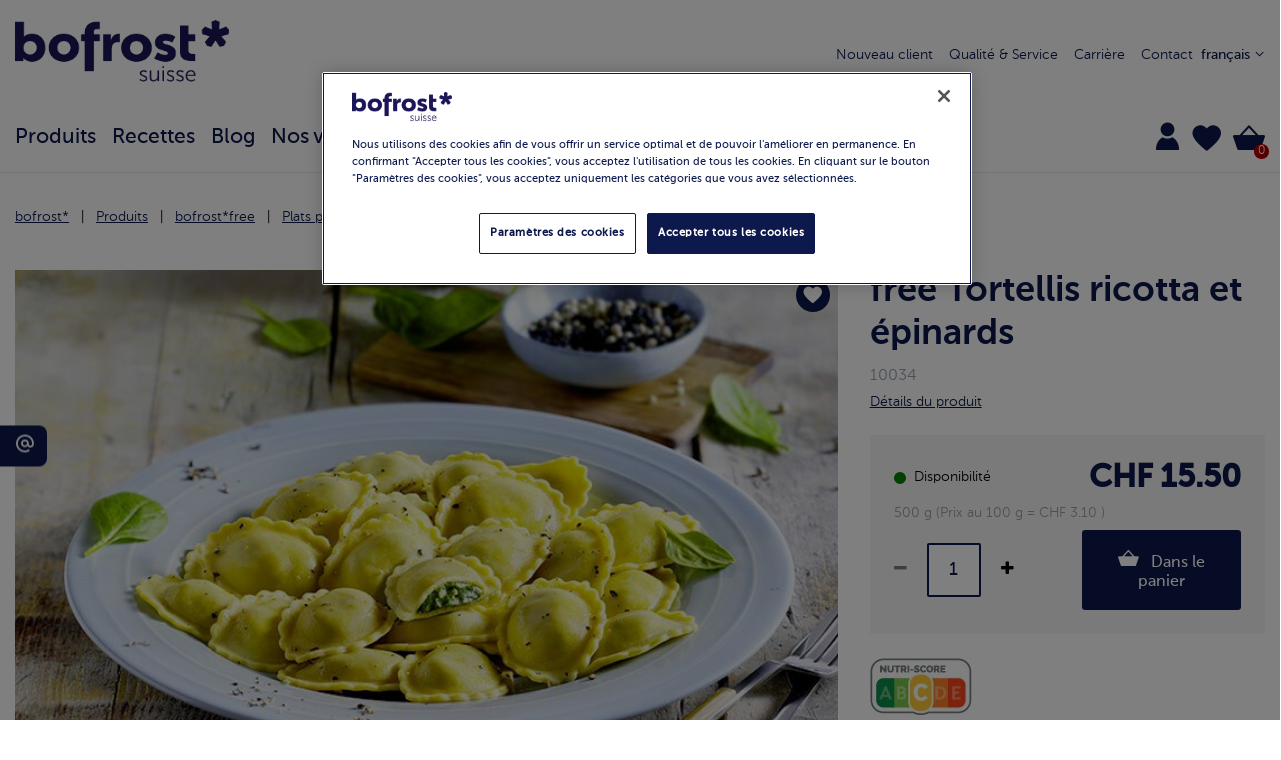

--- FILE ---
content_type: text/html;charset=UTF-8
request_url: https://www.bofrost.ch/fr/freetortellis-ricotta-et-epinards-CH10034.html
body_size: 20499
content:
<!DOCTYPE html>
<html lang="fr" data-reject="/on/demandware.store/Sites-bofrost-ch-Site/fr_CH/ConsentTracking-SetSession?consent=false"
data-accept="/on/demandware.store/Sites-bofrost-ch-Site/fr_CH/ConsentTracking-SetSession?consent=true">
<head>



<link rel="preconnect" href="https://cdn.cookielaw.org" />

<meta charset=UTF-8 />

<meta http-equiv="x-ua-compatible" content="ie=edge" />

<meta name="viewport" content="width=device-width, initial-scale=1" />



    <title>
        free&nbsp;Tortellis ricotta et &eacute;pinards - Plats pr&eacute;par&eacute;s | Bofrost
    </title>


<meta name="description" content="Plats pr&eacute;par&eacute;s Bofrost*: commandez le produit chez vous free&nbsp;Tortellis ricotta et &eacute;pinards. Achetez en ligne et profitez de nos offres" />

<meta name="keywords" content="" />



    
        <meta property="og:image" content="https://www.bofrost.ch/on/demandware.static/-/Sites-CH-master-catalog/default/dwf39edb2f/images/10034_TORTELLI_RICOTTA_SPINAT_R.jpg">
    

    
        <meta property="og:image:width" content="180">
    

    
        <meta property="og:type" content="website">
    

    
        <meta name="twitter:card" content="summary">
    

    
        <meta name="twitter:title" content="free&nbsp;Tortellis ricotta et &eacute;pinards 10034 - Plats pr&eacute;par&eacute;s | Bofrost">
    

    
        <meta property="og:site_name" content="bofrost.ch">
    

    
        <meta name="google-site-verification" content="zPhieCjwn4tITJwEp53liD5GLZGnmcNv29VZ-s9zd9M">
    

    
        <meta property="og:title" content="free&nbsp;Tortellis ricotta et &eacute;pinards 10034 - Plats pr&eacute;par&eacute;s | Bofrost">
    

    
        <meta property="og:image:height" content="190">
    

    
        <meta property="og:description" content="Plats pr&eacute;par&eacute;s Bofrost*: commandez le produit chez vous free&nbsp;Tortellis ricotta et &eacute;pinards. Achetez en ligne et profitez de nos offres">
    

    
        <meta name="twitter:image" content="https://www.bofrost.ch/on/demandware.static/-/Sites-CH-master-catalog/default/dwf39edb2f/images/10034_TORTELLI_RICOTTA_SPINAT_R.jpg">
    

    
        <meta name="twitter:site" content="https://www.bofrost.ch">
    

    
        <meta name="twitter:description" content="Plats pr&eacute;par&eacute;s Bofrost*: commandez le produit chez vous free&nbsp;Tortellis ricotta et &eacute;pinards. Achetez en ligne et profitez de nos offres">
    

    
        <meta name="robots" content="INDEX, FOLLOW">
    


<link rel="icon" type="image/png" href="/on/demandware.static/Sites-bofrost-ch-Site/-/default/dwd443e3a5/images/favicons/favicon-196x196.png" sizes="196x196" />
<link rel="icon" type="image/png" href="/on/demandware.static/Sites-bofrost-ch-Site/-/default/dw0e882b74/images/favicons/favicon-96x96.png" sizes="96x96" />
<link rel="icon" type="image/png" href="/on/demandware.static/Sites-bofrost-ch-Site/-/default/dw5938290d/images/favicons/favicon-32x32.png" sizes="32x32" />
<link rel="icon" type="image/png" href="/on/demandware.static/Sites-bofrost-ch-Site/-/default/dw361bbc41/images/favicons/favicon-16x16.png" sizes="16x16" />
<link rel="icon" type="image/png" href="/on/demandware.static/Sites-bofrost-ch-Site/-/default/dwd60fcc76/images/favicons/favicon-128.png" sizes="128x128" />
<link rel="apple-touch-icon" href="/on/demandware.static/Sites-bofrost-ch-Site/-/default/dwa8fe2858/images/favicons/apple-touch-icon.png" sizes="180x180" />



    <link rel="preload" as="image" href="https://www.bofrost.ch/dw/image/v2/BGLH_PRD/on/demandware.static/-/Sites-CH-master-catalog/default/dwf39edb2f/images/10034_TORTELLI_RICOTTA_SPINAT_R.jpg?sw=250&amp;sh=140">

    <link rel="preload" as="image" href="https://www.bofrost.ch/dw/image/v2/BGLH_PRD/on/demandware.static/-/Sites-CH-master-catalog/default/dwf39edb2f/images/10034_TORTELLI_RICOTTA_SPINAT_R.jpg?sw=845&amp;sh=500">



    


    <!-- OptanonConsentNoticeStart -->
    <script async type="text/javascript"
        src="https://cdn.cookielaw.org/consent/8fc505d3-dd54-4048-80c2-46aa73c5647a/OtAutoBlock.js"></script>
    <script async src="https://cdn.cookielaw.org/scripttemplates/otSDKStub.js" data-document-language="true"
        type="text/javascript" charset="UTF-8" data-domain-script="8fc505d3-dd54-4048-80c2-46aa73c5647a"></script>

    <script type="text/javascript">
        var xhr = new XMLHttpRequest();
        
        var doc = document.documentElement;
        var consentURL = doc.dataset.accept;
        var rejectURL = doc.dataset.reject;

        function OptanonWrapper() {
            OneTrust.OnConsentChanged(function(e) {
                if (e.detail.length <= 1) {
                    reject();
                } else {
                    consent();
                }
            });
        }

        function consent() {
            xhr.open('GET', consentURL, true);
            xhr.send(null)
        }

        function reject() {
            xhr.open('GET', rejectURL, true);
            xhr.send(null)
        }
    </script>
    <!-- OptanonConsentNoticeEnd -->





<link rel="preload" href="/on/demandware.static/Sites-bofrost-ch-Site/-/fr_CH/v1768570860609/fonts/MuseoSansCyrl-100.woff2" as="font" type="font/woff2" crossorigin>
<link rel="preload" href="/on/demandware.static/Sites-bofrost-ch-Site/-/fr_CH/v1768570860609/fonts/MuseoSansCyrl-300.woff2" as="font" type="font/woff2" crossorigin>
<link rel="preload" href="/on/demandware.static/Sites-bofrost-ch-Site/-/fr_CH/v1768570860609/fonts/MuseoSansCyrl-500.woff2" as="font" type="font/woff2" crossorigin>
<link rel="preload" href="/on/demandware.static/Sites-bofrost-ch-Site/-/fr_CH/v1768570860609/fonts/MuseoSansCyrl-700.woff2" as="font" type="font/woff2" crossorigin>
<link rel="preload" href="/on/demandware.static/Sites-bofrost-ch-Site/-/fr_CH/v1768570860609/fonts/bofrost-icon.ttf?2367v4" as="font" crossorigin>

<link rel="preload" href="/on/demandware.static/Sites-bofrost-ch-Site/-/fr_CH/v1768570860609/fonts/fontawesome-webfont.woff2?v=4.7.0" type="font/woff2" as="font" crossorigin>

<link rel="preload" href="/on/demandware.static/Sites-bofrost-ch-Site/-/default/dwd5e1b1d7/images/bofrostCH_newLogo.png" as="image" />


<link href="/on/demandware.static/Sites-bofrost-ch-Site/-/fr_CH/v1768570860609/css/bofrost-UI.css" as="style" />
<link rel="stylesheet" href="/on/demandware.static/Sites-bofrost-ch-Site/-/fr_CH/v1768570860609/css/bofrost-UI.css" />

<link rel="preload" href="/on/demandware.static/Sites-bofrost-ch-Site/-/fr_CH/v1768570860609/css/global.css" as="style"
    onload="this.onload=null;this.rel='stylesheet'" />
<noscript>
    <link rel="stylesheet" href="/on/demandware.static/Sites-bofrost-ch-Site/-/fr_CH/v1768570860609/css/bofrost-UI.css" />
    <link rel="stylesheet" href="/on/demandware.static/Sites-bofrost-ch-Site/-/fr_CH/v1768570860609/css/global.css" />
</noscript>


    <link rel="preload" as="style" href="/on/demandware.static/Sites-bofrost-ch-Site/-/fr_CH/v1768570860609/css/productDetail.css" onload="this.onload=null;this.rel='stylesheet'"  />
    <noscript>
        <link rel="stylesheet" href="/on/demandware.static/Sites-bofrost-ch-Site/-/fr_CH/v1768570860609/css/productDetail.css" /></noscript>





    <!-- Google Tag Manager -->
<script>(function(w,d,s,l,i){w[l]=w[l]||[];w[l].push({'gtm.start':
new Date().getTime(),event:'gtm.js'});var f=d.getElementsByTagName(s)[0],
j=d.createElement(s),dl=l!='dataLayer'?'&l='+l:'';j.async=true;j.src=
'https://www.googletagmanager.com/gtm.js?id='+i+dl;f.parentNode.insertBefore(j,f);
})(window,document,'script','dataLayer','GTM-M5V7B5MX');</script>
<!-- End Google Tag Manager -->



    <!-- Matomo Tag Manager -->
<script>
  var _mtm = window._mtm = window._mtm || [];
  _mtm.push({'mtm.startTime': (new Date().getTime()), 'event': 'mtm.Start'});
  (function() {
    var d=document, g=d.createElement('script'), s=d.getElementsByTagName('script')[0];
    g.async=true; g.src='https://app.friendlyanalytics.ch/js/container_j9W6JOZE.js'; s.parentNode.insertBefore(g,s);
  })();
</script>
<!-- End Matomo Tag Manager -->



    <!-- Meta Pixel Code -->

<script>

!function(f,b,e,v,n,t,s)

{if(f.fbq)return;n=f.fbq=function(){n.callMethod?

n.callMethod.apply(n,arguments):n.queue.push(arguments)};

if(!f._fbq)f._fbq=n;n.push=n;n.loaded=!0;n.version='2.0';

n.queue=[];t=b.createElement(e);t.async=!0;

t.src=v;s=b.getElementsByTagName(e)[0];

s.parentNode.insertBefore(t,s)}(window, document,'script',

'https://connect.facebook.net/en_US/fbevents.js');

fbq('init', '1481042639356671');

fbq('track', 'PageView');

</script>

<noscript><img height="1" width="1" style="display:none"

src="https://www.facebook.com/tr?id=1481042639356671&ev=PageView&noscript=1"

/></noscript>

<!-- End Meta Pixel Code -->












<link rel="alternate" hreflang="x-default" href="https://www.bofrost.ch/de/freetortelli-ricotta-spinat-CH10034.html" />

<link rel="alternate" hreflang="ch-it" href="https://www.bofrost.ch/it/freetortelli-di-ricotta-e-spinaci-CH10034.html" />

<link rel="alternate" hreflang="ch-fr" href="https://www.bofrost.ch/fr/freetortellis-ricotta-et-epinards-CH10034.html" />




<!-- Marketing Cloud Analytics -->
<script type="text/javascript" async src="//510003537.collect.igodigital.com/collect.min.js"></script>
<!-- End Marketing Cloud Analytics -->




<link rel="canonical" href="https://www.bofrost.ch/fr/freetortellis-ricotta-et-epinards-CH10034.html" />

<script type="text/javascript">//<!--
/* <![CDATA[ (head-active_data.js) */
var dw = (window.dw || {});
dw.ac = {
    _analytics: null,
    _events: [],
    _category: "",
    _searchData: "",
    _anact: "",
    _anact_nohit_tag: "",
    _analytics_enabled: "true",
    _timeZone: "Europe/Zurich",
    _capture: function(configs) {
        if (Object.prototype.toString.call(configs) === "[object Array]") {
            configs.forEach(captureObject);
            return;
        }
        dw.ac._events.push(configs);
    },
	capture: function() { 
		dw.ac._capture(arguments);
		// send to CQ as well:
		if (window.CQuotient) {
			window.CQuotient.trackEventsFromAC(arguments);
		}
	},
    EV_PRD_SEARCHHIT: "searchhit",
    EV_PRD_DETAIL: "detail",
    EV_PRD_RECOMMENDATION: "recommendation",
    EV_PRD_SETPRODUCT: "setproduct",
    applyContext: function(context) {
        if (typeof context === "object" && context.hasOwnProperty("category")) {
        	dw.ac._category = context.category;
        }
        if (typeof context === "object" && context.hasOwnProperty("searchData")) {
        	dw.ac._searchData = context.searchData;
        }
    },
    setDWAnalytics: function(analytics) {
        dw.ac._analytics = analytics;
    },
    eventsIsEmpty: function() {
        return 0 == dw.ac._events.length;
    }
};
/* ]]> */
// -->
</script>
<script type="text/javascript">//<!--
/* <![CDATA[ (head-cquotient.js) */
var CQuotient = window.CQuotient = {};
CQuotient.clientId = 'bglh-bofrost-ch';
CQuotient.realm = 'BGLH';
CQuotient.siteId = 'bofrost-ch';
CQuotient.instanceType = 'prd';
CQuotient.locale = 'fr_CH';
CQuotient.fbPixelId = '__UNKNOWN__';
CQuotient.activities = [];
CQuotient.cqcid='';
CQuotient.cquid='';
CQuotient.cqeid='';
CQuotient.cqlid='';
CQuotient.apiHost='api.cquotient.com';
/* Turn this on to test against Staging Einstein */
/* CQuotient.useTest= true; */
CQuotient.useTest = ('true' === 'false');
CQuotient.initFromCookies = function () {
	var ca = document.cookie.split(';');
	for(var i=0;i < ca.length;i++) {
	  var c = ca[i];
	  while (c.charAt(0)==' ') c = c.substring(1,c.length);
	  if (c.indexOf('cqcid=') == 0) {
		CQuotient.cqcid=c.substring('cqcid='.length,c.length);
	  } else if (c.indexOf('cquid=') == 0) {
		  var value = c.substring('cquid='.length,c.length);
		  if (value) {
		  	var split_value = value.split("|", 3);
		  	if (split_value.length > 0) {
			  CQuotient.cquid=split_value[0];
		  	}
		  	if (split_value.length > 1) {
			  CQuotient.cqeid=split_value[1];
		  	}
		  	if (split_value.length > 2) {
			  CQuotient.cqlid=split_value[2];
		  	}
		  }
	  }
	}
}
CQuotient.getCQCookieId = function () {
	if(window.CQuotient.cqcid == '')
		window.CQuotient.initFromCookies();
	return window.CQuotient.cqcid;
};
CQuotient.getCQUserId = function () {
	if(window.CQuotient.cquid == '')
		window.CQuotient.initFromCookies();
	return window.CQuotient.cquid;
};
CQuotient.getCQHashedEmail = function () {
	if(window.CQuotient.cqeid == '')
		window.CQuotient.initFromCookies();
	return window.CQuotient.cqeid;
};
CQuotient.getCQHashedLogin = function () {
	if(window.CQuotient.cqlid == '')
		window.CQuotient.initFromCookies();
	return window.CQuotient.cqlid;
};
CQuotient.trackEventsFromAC = function (/* Object or Array */ events) {
try {
	if (Object.prototype.toString.call(events) === "[object Array]") {
		events.forEach(_trackASingleCQEvent);
	} else {
		CQuotient._trackASingleCQEvent(events);
	}
} catch(err) {}
};
CQuotient._trackASingleCQEvent = function ( /* Object */ event) {
	if (event && event.id) {
		if (event.type === dw.ac.EV_PRD_DETAIL) {
			CQuotient.trackViewProduct( {id:'', alt_id: event.id, type: 'raw_sku'} );
		} // not handling the other dw.ac.* events currently
	}
};
CQuotient.trackViewProduct = function(/* Object */ cqParamData){
	var cq_params = {};
	cq_params.cookieId = CQuotient.getCQCookieId();
	cq_params.userId = CQuotient.getCQUserId();
	cq_params.emailId = CQuotient.getCQHashedEmail();
	cq_params.loginId = CQuotient.getCQHashedLogin();
	cq_params.product = cqParamData.product;
	cq_params.realm = cqParamData.realm;
	cq_params.siteId = cqParamData.siteId;
	cq_params.instanceType = cqParamData.instanceType;
	cq_params.locale = CQuotient.locale;
	
	if(CQuotient.sendActivity) {
		CQuotient.sendActivity(CQuotient.clientId, 'viewProduct', cq_params);
	} else {
		CQuotient.activities.push({activityType: 'viewProduct', parameters: cq_params});
	}
};
/* ]]> */
// -->
</script>


   <script type="application/ld+json">
        {"@context":"http://schema.org/","@type":"Product","name":"free Tortellis ricotta et épinards","description":"free Tortellis ricotta et épinards","mpn":"CH10034","sku":"CH10034","brand":{"@type":"Thing","name":"bofrost*"},"image":["https://www.bofrost.ch/dw/image/v2/BGLH_PRD/on/demandware.static/-/Sites-CH-master-catalog/default/dwf39edb2f/images/10034_TORTELLI_RICOTTA_SPINAT_R.jpg?sw=845&sh=500"],"offers":{"url":{},"@type":"Offer","priceCurrency":"CHF","price":"15.50","availability":"http://schema.org/InStock"}}
    </script>


</head>
<body>

<!-- Google Tag Manager (noscript) -->
<noscript><iframe src="https://www.googletagmanager.com/ns.html?id=GTM-M5V7B5MX"
height="0" width="0" style="display:none;visibility:hidden"></iframe></noscript>
<!-- End Google Tag Manager (noscript) -->


<div class="matomoEnabled">
<div class="null null null null"></div>
</div>


<div class="page " data-action="Product-Show" data-querystring="pid=CH10034">









<header id="header" class="header bg-white fixed-top border-bottom border-color-grey4 ">
    <div class="container p-0 full-height">
        <div class="d-flex full-width full-height flex-flow-row-wrap pt-3-md py-0 justify-content-between align-items-center">
            <div class="col-xl-4 col-lg-2 col-md-3 col-6">
                <button
                        class="js-navbar-toggler cl-blue icons icon-navigation-drawer-1 size-large d-none-md mr-2 pointer"
                        type="button" aria-controls="sg-navbar-collapse" aria-expanded="false"
                        aria-label="Toggle navigation">
                </button>
                <a href="/fr/" class="d-inline-block" title="bofrost*">
    <img class="h-6-lg h-4 m-0" src="/on/demandware.static/Sites-bofrost-ch-Site/-/default/dwd5e1b1d7/images/bofrostCH_newLogo.png"
        alt="Accueil" />
</a>

            </div>
            <div class="justify-content-center align-items-center col-lg-3 col-3 js-hamburger-menu hamburger pointer">
                <div class="hamburger-menu"></div>
                <span class="label">Menu</span>
            </div>
            <div class="col-xl-5 col-lg-7 header-navi d-flex-md d-none">
                
    
    
            <div class="content-asset">
                <!-- dwMarker="content" dwContentID="cd4e575f53ff207a7fd8ef48a9" -->
                <div class="navi-elem">
<a href="https://www.bofrost.ch/fr/new_client.html" class="text"> Nouveau client</a>

</div>
<div class="navi-elem">
<a href="https://www.bofrost.ch/fr/our_services.html" class="text">Qualité & Service</a>

</div>
<div class="navi-elem"> <a class="text" href="https://www.bofrost.ch/fr/job.html">Carrière</a>

</div>
<div class="navi-elem"> <a href="https://www.bofrost.ch/fr/contatti-ch.html" class="text" class="text"> Contact</a>

</div>
            </div> <!-- End content-asset -->
        </iselse>
    



                
                    

    <div class="dropdown country-selector position-relative text-right ml-2" data-url="/on/demandware.store/Sites-bofrost-ch-Site/fr_CH/Page-SetLocale" tabindex="0">
        <span class="btn dropdown-toggle pointer size-small cl-blue whitespace-nowrap" id="dropdownCountrySelector" data-toggle="dropdown" aria-haspopup="true" aria-expanded="true">
            fran&ccedil;ais
            <i class="icons icon-chevron-down size-tiny text-right"></i>
        </span>
        <div class="dropdown-menu dropdown-country-selector right-0" aria-labelledby="dropdownCountrySelector">
            
                <a class="dropdown-item d-block p-2 whitespace-nowrap bg-grey5-hover" href="/on/demandware.store/Sites-bofrost-ch-Site/fr_CH/Page-SetLocale" data-locale="de_CH"
                    data-currencyCode="CHF">
                    deutsch
                </a>
            
                <a class="dropdown-item d-block p-2 whitespace-nowrap bg-grey5-hover" href="/on/demandware.store/Sites-bofrost-ch-Site/fr_CH/Page-SetLocale" data-locale="it_CH"
                    data-currencyCode="CHF">
                    italiano
                </a>
            
        </div>
    </div>


                
            </div>
            <div class="menu-group js-menu-group py-3 col-lg-12 col-md-8 col-6 align-self-end-md">
                <div class="main-menu js-navbar-toggled row d-flex-md ">
                    <nav class="navbar navbar-expand-md col-12 d-flex">
    <ul class="list-style-none container my-0 mx-auto nav navbar-nav pt-0-md pb-0-md pt-2 pb-2" role="menu">
        
            
                
                    <li class="nav-item dropdown d-flex m-0 pt-0-md pb-0-md pt-2 pb-2 w-auto-md full-width" role="presentation">
                        <a href="/fr/produits/"
                        id="P0_prodotti" class="position-relative nav-link dropdown-toggle upper-link size-regular-lg size-middle pr-3 full-width" role="button"
                        data-toggle="dropdown"
                        aria-haspopup="true" aria-expanded="false" tabindex="0">Produits <i class="icons icon-chevron-right d-none-md position-absolute right-0 absolute-vertical-center"></i></a>
                        
                        <div class="fixed-dropdown dropdown-menu position-fixed bg-white left-0 right-0 py-3 px-0-md px-3 depth-z100-bottom">
    <div class="container">
        <ul class="list-style-none p-0 row mx-n3-md mx-0 full-width h-16-md full-height max-h-25 align-content-start overflow-y-auto flex-flow-column-wrap-md mt-0-md mt-4" role="menu" aria-hidden="true" aria-label="P0_prodotti">
            
                    <li class="dropdown-item col-xl-auto w-1/3-md px-3-md px-0 full-width py-0-md py-2 size-regular-lg size-middle underline-hover bg-grey5-hover" id="C47_angebote" role="presentation">
                        <a href="/fr/search/?cgid=C47_angebote" id="C47_angebote" role="menuitem"
                            class="dropdown-link down-link dropdown-anchor lh-regular" tabindex="-1">Offre</a>
                    </li>
            
                    <li class="dropdown-item col-xl-auto w-1/3-md px-3-md px-0 full-width py-0-md py-2 size-regular-lg size-middle underline-hover bg-grey5-hover" id="C16_snack" role="presentation">
                        <a href="/fr/produits/snacks/" id="C16_snack" role="menuitem"
                            class="dropdown-link down-link dropdown-anchor lh-regular" tabindex="-1">Ap&eacute;ritifs / Snacks</a>
                    </li>
            
                    <li class="dropdown-item col-xl-auto w-1/3-md px-3-md px-0 full-width py-0-md py-2 size-regular-lg size-middle underline-hover bg-grey5-hover" id="C17_pane" role="presentation">
                        <a href="/fr/produits/boulangerie/" id="C17_pane" role="menuitem"
                            class="dropdown-link down-link dropdown-anchor lh-regular" tabindex="-1">Boulangerie</a>
                    </li>
            
                    <li class="dropdown-item col-xl-auto w-1/3-md px-3-md px-0 full-width py-0-md py-2 size-regular-lg size-middle underline-hover bg-grey5-hover" id="C53_bestseller" role="presentation">
                        <a href="/fr/search/?cgid=C53_bestseller" id="C53_bestseller" role="menuitem"
                            class="dropdown-link down-link dropdown-anchor lh-regular" tabindex="-1">Bestseller</a>
                    </li>
            
                    <li class="dropdown-item col-xl-auto w-1/3-md px-3-md px-0 full-width py-0-md py-2 size-regular-lg size-middle underline-hover bg-grey5-hover" id="C19_free" role="presentation">
                        <a href="/fr/produits/bofrostfree/" id="C19_free" role="menuitem"
                            class="dropdown-link down-link dropdown-anchor lh-regular" tabindex="-1">bofrost*free</a>
                    </li>
            
                    <li class="dropdown-item col-xl-auto w-1/3-md px-3-md px-0 full-width py-0-md py-2 size-regular-lg size-middle underline-hover bg-grey5-hover" id="C18_dolci" role="presentation">
                        <a href="/fr/produits/p%C3%A2tisseries-et-desserts/" id="C18_dolci" role="menuitem"
                            class="dropdown-link down-link dropdown-anchor lh-regular" tabindex="-1">P&acirc;tisseries</a>
                    </li>
            
                    <li class="dropdown-item col-xl-auto w-1/3-md px-3-md px-0 full-width py-0-md py-2 size-regular-lg size-middle underline-hover bg-grey5-hover" id="C45_feinkost-und-delikatessen" role="presentation">
                        <a href="/fr/search/?cgid=C45_feinkost-und-delikatessen" id="C45_feinkost-und-delikatessen" role="menuitem"
                            class="dropdown-link down-link dropdown-anchor lh-regular" tabindex="-1">Haute gastronomie</a>
                    </li>
            
                    <li class="dropdown-item col-xl-auto w-1/3-md px-3-md px-0 full-width py-0-md py-2 size-regular-lg size-middle underline-hover bg-grey5-hover" id="C11_pronti" role="presentation">
                        <a href="/fr/produits/plats-prepares-et-soupes/" id="C11_pronti" role="menuitem"
                            class="dropdown-link down-link dropdown-anchor lh-regular" tabindex="-1">Plats pr&eacute;par&eacute;s</a>
                    </li>
            
                    <li class="dropdown-item col-xl-auto w-1/3-md px-3-md px-0 full-width py-0-md py-2 size-regular-lg size-middle underline-hover bg-grey5-hover" id="C4_pesce" role="presentation">
                        <a href="/fr/produits/poissons/" id="C4_pesce" role="menuitem"
                            class="dropdown-link down-link dropdown-anchor lh-regular" tabindex="-1">Poissons</a>
                    </li>
            
                    <li class="dropdown-item col-xl-auto w-1/3-md px-3-md px-0 full-width py-0-md py-2 size-regular-lg size-middle underline-hover bg-grey5-hover" id="C7_carne" role="presentation">
                        <a href="/fr/produits/viandes/" id="C7_carne" role="menuitem"
                            class="dropdown-link down-link dropdown-anchor lh-regular" tabindex="-1">Viandes</a>
                    </li>
            
                    <li class="dropdown-item col-xl-auto w-1/3-md px-3-md px-0 full-width py-0-md py-2 size-regular-lg size-middle underline-hover bg-grey5-hover" id="C29_freschi" role="presentation">
                        <a href="/fr/produits/produist-frais/" id="C29_freschi" role="menuitem"
                            class="dropdown-link down-link dropdown-anchor lh-regular" tabindex="-1">Produits frais</a>
                    </li>
            
                    <li class="dropdown-item col-xl-auto w-1/3-md px-3-md px-0 full-width py-0-md py-2 size-regular-lg size-middle underline-hover bg-grey5-hover" id="C27_frutta" role="presentation">
                        <a href="/fr/produits/fruits/" id="C27_frutta" role="menuitem"
                            class="dropdown-link down-link dropdown-anchor lh-regular" tabindex="-1">Fruits</a>
                    </li>
            
                    <li class="dropdown-item col-xl-auto w-1/3-md px-3-md px-0 full-width py-0-md py-2 size-regular-lg size-middle underline-hover bg-grey5-hover" id="C3_verdura" role="presentation">
                        <a href="/fr/produits/legumes/" id="C3_verdura" role="menuitem"
                            class="dropdown-link down-link dropdown-anchor lh-regular" tabindex="-1">L&eacute;gumes</a>
                    </li>
            
                    <li class="dropdown-item col-xl-auto w-1/3-md px-3-md px-0 full-width py-0-md py-2 size-regular-lg size-middle underline-hover bg-grey5-hover" id="C2_gelato" role="presentation">
                        <a href="/fr/produits/glaces/" id="C2_gelato" role="menuitem"
                            class="dropdown-link down-link dropdown-anchor lh-regular" tabindex="-1">Glaces</a>
                    </li>
            
                    <li class="dropdown-item col-xl-auto w-1/3-md px-3-md px-0 full-width py-0-md py-2 size-regular-lg size-middle underline-hover bg-grey5-hover" id="C21_caffe" role="presentation">
                        <a href="/fr/produits/cafe/" id="C21_caffe" role="menuitem"
                            class="dropdown-link down-link dropdown-anchor lh-regular" tabindex="-1">Caf&eacute;</a>
                    </li>
            
                    <li class="dropdown-item col-xl-auto w-1/3-md px-3-md px-0 full-width py-0-md py-2 size-regular-lg size-middle underline-hover bg-grey5-hover" id="C10_patate" role="presentation">
                        <a href="/fr/produits/pommes-de-terre/" id="C10_patate" role="menuitem"
                            class="dropdown-link down-link dropdown-anchor lh-regular" tabindex="-1">Pommes de terre</a>
                    </li>
            
                    <li class="dropdown-item col-xl-auto w-1/3-md px-3-md px-0 full-width py-0-md py-2 size-regular-lg size-middle underline-hover bg-grey5-hover" id="C12_internaz" role="presentation">
                        <a href="/fr/produits/cuisine-internationales/" id="C12_internaz" role="menuitem"
                            class="dropdown-link down-link dropdown-anchor lh-regular" tabindex="-1">Cuisine du monde</a>
                    </li>
            
                    <li class="dropdown-item col-xl-auto w-1/3-md px-3-md px-0 full-width py-0-md py-2 size-regular-lg size-middle underline-hover bg-grey5-hover" id="C1_novita" role="presentation">
                        <a href="/fr/produits/nouveautes/" id="C1_novita" role="menuitem"
                            class="dropdown-link down-link dropdown-anchor lh-regular" tabindex="-1">Nouveaut&eacute;s</a>
                    </li>
            
                    <li class="dropdown-item col-xl-auto w-1/3-md px-3-md px-0 full-width py-0-md py-2 size-regular-lg size-middle underline-hover bg-grey5-hover" id="C46_non-food" role="presentation">
                        <a href="/fr/search/?cgid=C46_non-food" id="C46_non-food" role="menuitem"
                            class="dropdown-link down-link dropdown-anchor lh-regular" tabindex="-1">Non-Food</a>
                    </li>
            
                    <li class="dropdown-item col-xl-auto w-1/3-md px-3-md px-0 full-width py-0-md py-2 size-regular-lg size-middle underline-hover bg-grey5-hover" id="C13_pizza" role="presentation">
                        <a href="/fr/produits/pizzas/" id="C13_pizza" role="menuitem"
                            class="dropdown-link down-link dropdown-anchor lh-regular" tabindex="-1">Pizzas</a>
                    </li>
            
                    <li class="dropdown-item col-xl-auto w-1/3-md px-3-md px-0 full-width py-0-md py-2 size-regular-lg size-middle underline-hover bg-grey5-hover" id="C6_pollo" role="presentation">
                        <a href="/fr/produits/volailles/" id="C6_pollo" role="menuitem"
                            class="dropdown-link down-link dropdown-anchor lh-regular" tabindex="-1">Volailles</a>
                    </li>
            
                    <li class="dropdown-item col-xl-auto w-1/3-md px-3-md px-0 full-width py-0-md py-2 size-regular-lg size-middle underline-hover bg-grey5-hover" id="C49_sale" role="presentation">
                        <a href="/fr/search/?cgid=C49_sale" id="C49_sale" role="menuitem"
                            class="dropdown-link down-link dropdown-anchor lh-regular" tabindex="-1">Sale</a>
                    </li>
            
                    <li class="dropdown-item col-xl-auto w-1/3-md px-3-md px-0 full-width py-0-md py-2 size-regular-lg size-middle underline-hover bg-grey5-hover" id="C42_veggie" role="presentation">
                        <a href="/fr/search/?cgid=C42_veggie" id="C42_veggie" role="menuitem"
                            class="dropdown-link down-link dropdown-anchor lh-regular" tabindex="-1">V&eacute;g&eacute;tarien et v&eacute;g&eacute;talien</a>
                    </li>
            
                    <li class="dropdown-item col-xl-auto w-1/3-md px-3-md px-0 full-width py-0-md py-2 size-regular-lg size-middle underline-hover bg-grey5-hover" id="C23_vino" role="presentation">
                        <a href="/fr/produits/vins-et-huiles/" id="C23_vino" role="menuitem"
                            class="dropdown-link down-link dropdown-anchor lh-regular" tabindex="-1">Vins et bi&egrave;res</a>
                    </li>
            
                    <li class="dropdown-item col-xl-auto w-1/3-md px-3-md px-0 full-width py-0-md py-2 size-regular-lg size-middle underline-hover bg-grey5-hover" id="products-of-the-month" role="presentation">
                        <a href="/fr/search/?cgid=products-of-the-month" id="products-of-the-month" role="menuitem"
                            class="dropdown-link down-link dropdown-anchor lh-regular" tabindex="-1">Promotions et produits du mois</a>
                    </li>
            
        </ul>
    </div>
</div>

                    </li>
                
            
                
                    <li class="nav-item dropdown d-flex m-0 pt-0-md pb-0-md pt-2 pb-2 w-auto-md full-width" role="presentation">
                        <a href="/fr/recettes/"
                        id="R0_ricette" class="position-relative nav-link dropdown-toggle upper-link size-regular-lg size-middle pr-3 full-width" role="button"
                        data-toggle="dropdown"
                        aria-haspopup="true" aria-expanded="false" tabindex="0">Recettes <i class="icons icon-chevron-right d-none-md position-absolute right-0 absolute-vertical-center"></i></a>
                        
                        <div class="fixed-dropdown dropdown-menu position-fixed bg-white left-0 right-0 py-3 px-0-md px-3 depth-z100-bottom">
    <div class="container">
        <ul class="list-style-none p-0 row mx-n3-md mx-0 full-width h-16-md full-height max-h-25 align-content-start overflow-y-auto flex-flow-column-wrap-md mt-0-md mt-4" role="menu" aria-hidden="true" aria-label="R0_ricette">
            
                    <li class="dropdown-item col-xl-auto w-1/3-md px-3-md px-0 full-width py-0-md py-2 size-regular-lg size-middle underline-hover bg-grey5-hover" id="R10_dolci" role="presentation">
                        <a href="/fr/recettes/boulangerie-et-p%C3%A2tisserie/" id="R10_dolci" role="menuitem"
                            class="dropdown-link down-link dropdown-anchor lh-regular" tabindex="-1">Boulangerie &amp; P&acirc;tisserie</a>
                    </li>
            
                    <li class="dropdown-item col-xl-auto w-1/3-md px-3-md px-0 full-width py-0-md py-2 size-regular-lg size-middle underline-hover bg-grey5-hover" id="R12_vegetariano" role="presentation">
                        <a href="/fr/recettes/vegetarien/" id="R12_vegetariano" role="menuitem"
                            class="dropdown-link down-link dropdown-anchor lh-regular" tabindex="-1">V&eacute;g&eacute;tarien</a>
                    </li>
            
                    <li class="dropdown-item col-xl-auto w-1/3-md px-3-md px-0 full-width py-0-md py-2 size-regular-lg size-middle underline-hover bg-grey5-hover" id="R2_snack-e-piccoli-piatti" role="presentation">
                        <a href="/fr/recettes/snacks-et-petits-plats/" id="R2_snack-e-piccoli-piatti" role="menuitem"
                            class="dropdown-link down-link dropdown-anchor lh-regular" tabindex="-1">Snacks et petits plats</a>
                    </li>
            
                    <li class="dropdown-item col-xl-auto w-1/3-md px-3-md px-0 full-width py-0-md py-2 size-regular-lg size-middle underline-hover bg-grey5-hover" id="R3_pesce-e-frutti-di-mare" role="presentation">
                        <a href="/fr/recettes/poissons-et-fruits-de-mer/" id="R3_pesce-e-frutti-di-mare" role="menuitem"
                            class="dropdown-link down-link dropdown-anchor lh-regular" tabindex="-1">Poissons &amp; fruits de mer</a>
                    </li>
            
                    <li class="dropdown-item col-xl-auto w-1/3-md px-3-md px-0 full-width py-0-md py-2 size-regular-lg size-middle underline-hover bg-grey5-hover" id="R4_classici-riscoperti" role="presentation">
                        <a href="/fr/recettes/classiques-redecouverts/" id="R4_classici-riscoperti" role="menuitem"
                            class="dropdown-link down-link dropdown-anchor lh-regular" tabindex="-1">Classiques red&eacute;couverts</a>
                    </li>
            
                    <li class="dropdown-item col-xl-auto w-1/3-md px-3-md px-0 full-width py-0-md py-2 size-regular-lg size-middle underline-hover bg-grey5-hover" id="R5_piatti-festivi" role="presentation">
                        <a href="/fr/recettes/festives/" id="R5_piatti-festivi" role="menuitem"
                            class="dropdown-link down-link dropdown-anchor lh-regular" tabindex="-1">Festives</a>
                    </li>
            
                    <li class="dropdown-item col-xl-auto w-1/3-md px-3-md px-0 full-width py-0-md py-2 size-regular-lg size-middle underline-hover bg-grey5-hover" id="R6_prelibatezze-con-carne" role="presentation">
                        <a href="/fr/recettes/delices-avec-de-la-viande/" id="R6_prelibatezze-con-carne" role="menuitem"
                            class="dropdown-link down-link dropdown-anchor lh-regular" tabindex="-1">D&eacute;lices avec de la viande</a>
                    </li>
            
                    <li class="dropdown-item col-xl-auto w-1/3-md px-3-md px-0 full-width py-0-md py-2 size-regular-lg size-middle underline-hover bg-grey5-hover" id="R7_zuppe-" role="presentation">
                        <a href="/fr/recettes/soupes/" id="R7_zuppe-" role="menuitem"
                            class="dropdown-link down-link dropdown-anchor lh-regular" tabindex="-1">Soupes</a>
                    </li>
            
                    <li class="dropdown-item col-xl-auto w-1/3-md px-3-md px-0 full-width py-0-md py-2 size-regular-lg size-middle underline-hover bg-grey5-hover" id="R9_per-i-bambini" role="presentation">
                        <a href="/fr/recettes/pour-les-enfants/" id="R9_per-i-bambini" role="menuitem"
                            class="dropdown-link down-link dropdown-anchor lh-regular" tabindex="-1">Pour les enfants</a>
                    </li>
            
        </ul>
    </div>
</div>

                    </li>
                
            
                
                    <li class="nav-item dropdown d-flex m-0 pt-0-md pb-0-md pt-2 pb-2 w-auto-md full-width" role="presentation">
                        <a href="/fr/blog/"
                        id="2_Blog" class="position-relative nav-link dropdown-toggle upper-link size-regular-lg size-middle pr-3 full-width" role="button"
                        data-toggle="dropdown"
                        aria-haspopup="true" aria-expanded="false" tabindex="0">Blog <i class="icons icon-chevron-right d-none-md position-absolute right-0 absolute-vertical-center"></i></a>
                        
                        <div class="fixed-dropdown dropdown-menu position-fixed bg-white left-0 right-0 py-3 px-0-md px-3 depth-z100-bottom">
    <div class="container">
        <ul class="list-style-none p-0 row mx-n3-md mx-0 full-width h-16-md full-height max-h-25 align-content-start overflow-y-auto flex-flow-column-wrap-md mt-0-md mt-4" role="menu" aria-hidden="true" aria-label="2_Blog">
            
                    <li class="dropdown-item col-xl-auto w-1/3-md px-3-md px-0 full-width py-0-md py-2 size-regular-lg size-middle underline-hover bg-grey5-hover" id="Lifestyle" role="presentation">
                        <a href="/fr/blog-lifestyle/" id="Lifestyle" role="menuitem"
                            class="dropdown-link down-link dropdown-anchor lh-regular" tabindex="-1">Lifestyle</a>
                    </li>
            
                    <li class="dropdown-item col-xl-auto w-1/3-md px-3-md px-0 full-width py-0-md py-2 size-regular-lg size-middle underline-hover bg-grey5-hover" id="Suggestion" role="presentation">
                        <a href="/fr/blog-consultatif/" id="Suggestion" role="menuitem"
                            class="dropdown-link down-link dropdown-anchor lh-regular" tabindex="-1">Consultatif</a>
                    </li>
            
        </ul>
    </div>
</div>

                    </li>
                
            
                
                    <li class="nav-item pt-0-md pb-0-md pt-2 pb-2 w-auto-md full-width" role="presentation">
                        <a href="https://www.bofrost.ch/fr/our_services.html"
                        id="3_Valori" class="nav-link size-regular-lg size-middle pr-3 full-width whitespace-nowrap" role="link"
                        tabindex="0">Nos valeurs</a>
                    </li>
                
            
                
                    <li class="nav-item dropdown d-flex m-0 pt-0-md pb-0-md pt-2 pb-2 w-auto-md full-width" role="presentation">
                        <a href="https://www.bofrost.ch/fr/infodownload.html"
                        id="4_InfoCataloghi" class="position-relative nav-link dropdown-toggle upper-link size-regular-lg size-middle pr-3 full-width" role="button"
                        data-toggle="dropdown"
                        aria-haspopup="true" aria-expanded="false" tabindex="0">Infos &amp; catalogues <i class="icons icon-chevron-right d-none-md position-absolute right-0 absolute-vertical-center"></i></a>
                        
                        <div class="fixed-dropdown dropdown-menu position-fixed bg-white left-0 right-0 py-3 px-0-md px-3 depth-z100-bottom">
    <div class="container">
        <ul class="list-style-none p-0 row mx-n3-md mx-0 full-width h-16-md full-height max-h-25 align-content-start overflow-y-auto flex-flow-column-wrap-md mt-0-md mt-4" role="menu" aria-hidden="true" aria-label="4_InfoCataloghi">
            
                    <li class="dropdown-item col-xl-auto w-1/3-md px-3-md px-0 full-width py-0-md py-2 size-regular-lg size-middle underline-hover bg-grey5-hover" id="0_Cataloghi" role="presentation">
                        <a href="https://www.bofrost.ch/fr/infodownload.html" id="0_Cataloghi" role="menuitem"
                            class="dropdown-link down-link dropdown-anchor lh-regular" tabindex="-1">Catalogues</a>
                    </li>
            
                    <li class="dropdown-item col-xl-auto w-1/3-md px-3-md px-0 full-width py-0-md py-2 size-regular-lg size-middle underline-hover bg-grey5-hover" id="1_Newsletter" role="presentation">
                        <a href="https://www.bofrost.ch/fr/newsletter_ch.html" id="1_Newsletter" role="menuitem"
                            class="dropdown-link down-link dropdown-anchor lh-regular" tabindex="-1">Bulletin d'information</a>
                    </li>
            
                    <li class="dropdown-item col-xl-auto w-1/3-md px-3-md px-0 full-width py-0-md py-2 size-regular-lg size-middle underline-hover bg-grey5-hover" id="2_DomandeRisposte" role="presentation">
                        <a href="https://www.bofrost.ch/fr/service.html" id="2_DomandeRisposte" role="menuitem"
                            class="dropdown-link down-link dropdown-anchor lh-regular" tabindex="-1">Questions &amp; r&eacute;ponses</a>
                    </li>
            
                    <li class="dropdown-item col-xl-auto w-1/3-md px-3-md px-0 full-width py-0-md py-2 size-regular-lg size-middle underline-hover bg-grey5-hover" id="3_InformazioniNutrizionali" role="presentation">
                        <a href="https://www.bofrost.ch/fr/nutritional_information.html" id="3_InformazioniNutrizionali" role="menuitem"
                            class="dropdown-link down-link dropdown-anchor lh-regular" tabindex="-1">Informations nutritionnelles</a>
                    </li>
            
                    <li class="dropdown-item col-xl-auto w-1/3-md px-3-md px-0 full-width py-0-md py-2 size-regular-lg size-middle underline-hover bg-grey5-hover" id="5_Job" role="presentation">
                        <a href="https://www.bofrost.ch/fr/job.html" id="5_Job" role="menuitem"
                            class="dropdown-link down-link dropdown-anchor lh-regular" tabindex="-1">Travailler chez nous</a>
                    </li>
            
                    <li class="dropdown-item col-xl-auto w-1/3-md px-3-md px-0 full-width py-0-md py-2 size-regular-lg size-middle underline-hover bg-grey5-hover" id="6_Contatti" role="presentation">
                        <a href="https://www.bofrost.ch/fr/contatti-ch.html" id="6_Contatti" role="menuitem"
                            class="dropdown-link down-link dropdown-anchor lh-regular" tabindex="-1">Contact</a>
                    </li>
            
        </ul>
    </div>
</div>

                    </li>
                
            
        
        
    <li class="pb-2 pt-3 nav-item icons icon-profile d-none-md size-regular before-vertical-middle cl-blue" role="menuitem">
        <a href="https://www.bofrost.ch/fr/login/" class="family-regular size-regular" data-toggle="modal" data-target="#modalLogin">
           Connexion
        </a>
    </li>
    

        
    <li class="menu-item d-none-md " data-url="/on/demandware.store/Sites-bofrost-ch-Site/fr_CH/Page-SetLocale">
        <div class="dropdown country-selector position-relative mt-3">
            <span class="btn dropdown-toggle size-small cl-blue whitespace-nowrap" id="dropdownCountrySelector"
                data-toggle="dropdown" aria-haspopup="true" aria-expanded="false">
                fran&ccedil;ais
                <i class="icons icon-chevron-down size-tiny text-right"></i>
            </span>
            <div class="dropdown-menu dropdown-country-selector left-0" aria-labelledby="dropdownCountrySelector">
                
                    <a class="dropdown-item d-block p-2 whitespace-nowrap" href="#"
                        data-locale="de_CH" data-currencyCode="CHF"
                        <i class="flag-icon flag-icon-ch"></i>
                        Deutsch
                    </a>
                
                    <a class="dropdown-item d-block p-2 whitespace-nowrap" href="#"
                        data-locale="it_CH" data-currencyCode="CHF"
                        <i class="flag-icon flag-icon-ch"></i>
                        italiano
                    </a>
                
            </div>
        </div>
    </li>


    </ul>
    <div class="d-flex-md d-none justify-content-center align-items-center search-component">
        <form class="search-products-form full-width" role="search" action="/fr/search/" method="get"
    name="simpleSearch">
    <button type="button" name="search-button" class="search-lens menu icon-font icon-search size-large-lg size-regular cl-blue pointer"
        aria-label="Submit search keywords">
    </button>

    <input class="search-products-input form-control js-search-field no-border h-4 size-regular-lg size-medium pl-3 pr-3" type="text" name="q" value=""
        placeholder="Recherche un produit / num&eacute;ro d'article" role="combobox"
        aria-describedby="search-assistive-text" aria-haspopup="listbox" aria-owns="search-results"
        aria-expanded="false" aria-autocomplete="list" aria-activedescendant="" aria-controls="search-results"
        aria-label="Enter Keyword or Item No." autocomplete="off" />

    <button type="button" name="reset-button" class="reset js-reset-button icon-font icon-close size-large-lg size-medium position-fixed cl-blue pointer right-0 mr-4"
        aria-label="Clear search keywords">
    </button>

    <div class="suggestions-wrapper position-relative" data-url="/on/demandware.store/Sites-bofrost-ch-Site/fr_CH/SearchServices-GetSuggestions?q="></div>
    <input type="hidden" value="fr_CH" name="lang" />
</form>
    </div>
</nav>

                </div>
                <div class="menu-group-right d-flex justify-content-end align-items-center" data-loginopenmodal="false">
                    <span class="d-none-md search-lens-mobile menu icons icon-search size-large cl-blue pointer">
                    </span>

                    <span>
                        



                    </span>

                    <span class="show-md d-none">
                        


    <div class="user">
        <button type="button" class="account icons icon-profile cl-blue size-big-lg size-large pointer" id="loginModalButton"
            data-toggle="modal" data-target="#modalLogin"
            aria-label="Connectez-vous &agrave; votre compte">
        </button>
    </div>


                    </span>

                    <a class="wishlist icons icon-heart cl-blue size-big-lg size-large"
                       href="https://www.bofrost.ch/fr/user-wishlist/"
                       aria-label="Favoris" role="button">
                    </a>

                    <div class="js-minicart" data-action-url="/on/demandware.store/Sites-bofrost-ch-Site/fr_CH/Cart-MiniCartShow">
                        












































<div class="minicart-total position-relative">
    <div class="dropdown user-selector dropleft" tabindex="0">
        <span class="dropdown-user dropdown-toggle" id="dropdownCart" data-toggle="dropdown" aria-haspopup="true" aria-expanded="false">
    <a class="js-minicart-icon icons icon-shopping-cart-2 size-big-lg size-large position-relative d-block"
       href="https://www.bofrost.ch/fr/cart/"
       title="Cart 0 Items"
       aria-label="Cart 0 Items"
       aria-haspopup="true">
        <span class="js-minicart-quantity badge-medium-md badge-small">
            0
        </span>
    </a>
</span>

        <div class="dropdown-menu dropdown-standard-right scrollMinicart js-minicart-content" aria-labelledby="dropdownCart">
            <div class="js-minicart-products d-flex justify-content-center w-23" role="menu"
                aria-label="Navigation de mon compte" aria-hidden="true">
                <div class="js-containerProductMiniCart full-width">
                        












































        <div class="emptyCart text-center size-small family-light mb-2">
    Vous n'avez aucun produit dans votre panier
</div>
<div class="d-flex justify-content-around">
    <a href="/fr/cart/" class="bofrost-button">Allez au panier</a>
</div>

    </iselse>

                </div>
            </div>
        </div>
    </div>
</div>
<div class="cart-json hidden" data-cart="{&quot;itemsquantities&quot;:[]}">
    <!--empty-->
</div>

                    </div>
                </div>
            </div>
        </div>
    </div>

    <div class="d-none js-search-mobile bg-white depth-z100-bottom">
        <form class="search-products-form py-3 px-0 container bg-white position-relative" role="search" action="/fr/search/" method="get" name="simpleSearchMobile">

    <input class="search-products-input form-control js-search-field no-border h-4 size-regular-lg size-medium pr-6" type="text" name="q" value=""
        placeholder="Recherche un produit / num&eacute;ro d'article" role="combobox"
        aria-describedby="search-assistive-text" aria-haspopup="listbox" aria-owns="search-results"
        aria-expanded="false" aria-autocomplete="list" aria-activedescendant="" aria-controls="search-results"
        aria-label="Enter Keyword or Item No." autocomplete="off" />

    <button type="button" name="reset-button" class="reset js-reset-button mr-3 icon-font icon-close size-large-lg size-medium position-absolute right-0 cl-blue pointer"
        aria-label="Clear search keywords">
    </button>

    <div class="suggestions-wrapper position-relative" data-url="/on/demandware.store/Sites-bofrost-ch-Site/fr_CH/SearchServices-GetSuggestions?q="></div>
    <input type="hidden" value="fr_CH" name="lang" />
</form>
    </div>

    
</header>
<div class="modal fade scroll" id="modalLogin" tabindex="-1" role="dialog" aria-labelledby="modalLoginLabel" aria-hidden="true" data-error="Cette op&eacute;ration ne peut pas &ecirc;tre termin&eacute;e. Veuillez r&eacute;essayer plus tard.">
    <div class="modal-dialog" role="document">
        <div class="modal-content overflow-hidden">
            <div class="modal-header">
                <button type="button" class="close icon-close icons pointer" data-dismiss="modal" aria-label="Close"></button>
                <div class="bofrost-title-large text-center" id="modalLoginLabel">Connexion</div>
            </div>
            <div class="modal-body p-0">
                <p class="bofrost-paragraph cl-blue text-center family-light ml-4 mr-4">Indiquez votre e-mail et votre mot de passe pour vous connecter &agrave; Mon compte.</p>
                <div class="account-login-form">
    <div class="login-form p-4">
        <div class="loginContainer">
    <form action="/on/demandware.store/Sites-bofrost-ch-Site/fr_CH/Account-Login" class="d-flex flex-wrap js-login" method="POST" name="login-form">
    <div class="form-group full-width required">
        <input type="email" required aria-required="true" class="form-control required" aria-describedby="form-email-error" name="loginEmail" placeholder="E-Mail" />
        <div class="invalid-feedback" id="form-email-error"></div>
    </div>

    <div class="form-group full-width required">
        <input type="password" required aria-required="true"
            class="inputLogin form-control js-form-password required" aria-describedby="form-password-error"
            name="loginPassword" placeholder="Mot de passe" autocomplete="on" />
        <span class="eyePassword pointer js-eyePasswordNotShow">
            <i class="fa fa-eye-slash " aria-hidden="true" style="font-size: 1.3em"></i>
        </span>
        <span class="eyePassword pointer d-none js-eyePasswordShow">
            <i class="fa fa-eye" aria-hidden="true" style="font-size: 1.3em"></i>
        </span>
        <div class="invalid-feedback" id="form-password-error"></div>
    </div>

    <div class="form-group full-width remember-me">
        <input type="checkbox" class="custom-control-input" id="rememberMeModal" name="loginRememberMe" value="true"
             />
        <label for="rememberMeModal">
            Rester inscrit
        </label>
    </div>

    
    <input type="hidden" name="csrf_token" value="wwEwlMkLbpWQWttRCdRi9dQkJQJXIrmhsOwZqowac0SX2Zt3erb4rfh3BvD5oe_0766AELihMvRYsvyqPZk2Qf2L7OiuNoXtYmgUEDvQOs2NI26_3Gl2v0tOnaowj1GxEop2QJufPDhgnHhxlmb6QFVpFgd_Q976lFpdnBhRLQuo6hi7IAg=" />
    <div class="form-group d-flex full-width justify-content-center m-0">
        <button type="submit" class="bofrost-button">CONNEXION</button>
    </div>
</form>

</div>


        <div class="js-reset-modal-password d-none">
    <div class="js-response-reset-modal-password d-none family-light text-center cl-blue mb-2 px-2"></div>
    <form class="reset-password-form-modal flex-wrap justify-content-center" action="/on/demandware.store/Sites-bofrost-ch-Site/fr_CH/Account-PasswordResetDialogForm" method="POST"
    name="email-form" id="email-form">
    <div class="form-group full-width required">
        <input type="email" class="form-control inputLogin" name="loginEmail" aria-describedby="emailHelp"
            placeholder="Courriel" />
        <div class="invalid-feedback"></div>
    </div>
    <div class="send-email-btn full-width form-group d-flex justify-content-center mb-3">
        <button type="submit" class="bofrost-button pointer loginModalButton">
            R&eacute;initialiser le mot de passe
        </button>
    </div>

    <a href="#" class="js-login-modal text-center mt-2 d-block family-light size-small">
        Connexion
    </a>
</form>

</div>


        <div class="modal fade" id="requestPasswordResetModal" tabindex="-1" role="dialog" aria-labelledby="requestPasswordResetModal">
    <div class="modal-dialog" role="document">
        <div class="modal-content">
            <div class="modal-header">
                <h2 class="modal-title request-password-title">Mot de passe oubli&eacute;</h2>
                <button type="button" class="close" data-dismiss="modal" aria-label="Close"><span aria-hidden="true">&times;</span></button>
            </div>

            <div class="modal-body">
                <form class="d-flex flex-column text-center reset-password-form" action="/on/demandware.store/Sites-bofrost-ch-Site/fr_CH/Account-PasswordResetDialogForm?mobile=" method="POST" name="email-form" id="email-form">
    <div class="request-password-body">
        <div class="form-group required">
            <input
                id="reset-password-email"
                type="email"
                class="form-control w-18"
                name="loginEmail"
                aria-describedby="emailHelp"
                placeholder="E-Mail">
            <div class="invalid-feedback"></div>
        </div>
    </div>
    <div class="row-1 u-align-center send-email-btn">
        <div class="modulo-control">
            <button
                    type="submit"
                    id="submitEmailButton"
                    class="save-changes bofrost-button">
                Envoyer
            </button>
        </div>
    </div>
</form>
            </div>
        </div>
    </div>
</div>

    </div>
    <div class="forgot-password pt-0 p-4 text-center">
    <a href="#" class="family-light size-small js-password-reset"
       title="mot de passe oubli&eacute;?" style="cursor: pointer;">
        Mot de passe oubli&eacute; ?
    </a>
</div>

    <div class="bg-grey11 full-width p-4 text-center">
        <div class="bofrost-title-medium mb-4">Nouveau chez bofrost* ?</div>
        <a href="https://www.bofrost.ch/fr/register/"
            class="bofrost-button-secondary registrationModalButton">Inscrivez-vous maintenant !</a>
    </div>
</div>

            </div>
        </div>
    </div>
</div>



<div id="activePromotionModal" class="modal" tabindex="-1" aria-modal="true" role="dialog">
    <div class="modal-dialog modal-dialog-centered" role="document">
        <div class="modal-content">
            <div class="modal-header">
                <button type="button" class="close pull-right" data-dismiss="modal">
                    <span aria-hidden="true">&times;</span>
                    <span class="sr-only"> </span>
                </button>
            </div>
            <div class="modal-body pt-0 text-center">
                <div class="description-promotion pb-4"></div>
                <div class="px-5">
                    
                </div>

            </div>
            <div class="modal-footer flex-column mx-5 mx-8-md">
                <a class="bofrost-button text-center d-block mb-4 back-to-shop"
   href="javascript:void(0)">
    D&eacute;couvrir
</a>
<button class="bofrost-button-secondary d-block full-width" data-dismiss="modal">
    Continuer vos achats
</button>

            </div>
        </div>
    </div>
</div>


<div role="main" id="maincontent">


    

    
    
    
    
    
    

    <!-- CQuotient Activity Tracking (viewProduct-cquotient.js) -->
<script type="text/javascript">//<!--
/* <![CDATA[ */
(function(){
	try {
		if(window.CQuotient) {
			var cq_params = {};
			cq_params.product = {
					id: 'CH10034',
					sku: '',
					type: '',
					alt_id: ''
				};
			cq_params.realm = "BGLH";
			cq_params.siteId = "bofrost-ch";
			cq_params.instanceType = "prd";
			window.CQuotient.trackViewProduct(cq_params);
		}
	} catch(err) {}
})();
/* ]]> */
// -->
</script>
<script type="text/javascript">//<!--
/* <![CDATA[ (viewProduct-active_data.js) */
dw.ac._capture({id: "CH10034", type: "detail"});
/* ]]> */
// -->
</script>
        

        

        <div class="product-detail product-wrapper container py-4 js-product-detail" data-pid="CH10034"
            data-pname="free&nbsp;Tortellis ricotta et &eacute;pinards"
            data-price="15.5"
            data-discount="null"
            data-currency="CHF"
            data-pmid="null"
            data-pmname="null"
            data-pcat="Plats pr&eacute;par&eacute;s"
            data-cat="bofrost*free"
            data-quantity="1.0">
            <div class="row">
                <!--Breadcrumbs-->

                <div class="breadcrumbs col-12">
                    <ul class="list-style-none px-0 mx-0 breadcrumb-list">
    
        <li>
            
                    <a class="text-underline" href="/fr/">bofrost*</a>
                </iselse>
            
        </li>
    
        <li>
            
                    <a class="text-underline" href="/fr/produits/">Produits</a>
                </iselse>
            
        </li>
    
        <li>
            
                    <a class="text-underline" href="/fr/produits/bofrostfree/">bofrost*free</a>
                </iselse>
            
        </li>
    
        <li>
            
                    <a class="text-underline" href="/fr/produits/bofrostfree/accompagnements/">Plats pr&eacute;par&eacute;s</a>
                </iselse>
            
        </li>
    
        <li>
            
                free&nbsp;Tortellis ricotta et &eacute;pinards
                
        </li>
    
</ul>

                </div>
                <!-- Product Name Mobile -->
                <div class="col-12 d-none-md">
                    <p class="bofrost-title-large no-bold">free&nbsp;Tortellis ricotta et &eacute;pinards</p>
                </div>
                <div
                    class="informationLink d-none-md col-12 mt-2 bofrost-paragraph-small cl-blue text-underline pointer">
                    D&eacute;tails du produit
                </div>
            </div>
            <div class="row mt-4 mx-n3-md">
                <!-- Product Images Carousel -->

                <div class="primary-images col-12 col-lg-7 col-xl-8 px-0 px-3-md">
                    










































<div class="primary-image position-relative">
    <div class="js-carousel">
        

        
            <div class='slide position-relative h-15 h-20-sm h-30-lg full-width slick-current'>
                <img class="object-cover full-height full-width "
                    src="https://www.bofrost.ch/dw/image/v2/BGLH_PRD/on/demandware.static/-/Sites-CH-master-catalog/default/dwf39edb2f/images/10034_TORTELLI_RICOTTA_SPINAT_R.jpg?sw=845&amp;sh=500"
                    alt="Piatti Pronti - free&nbsp;Tortellis ricotta et &eacute;pinards"
                    itemprop="image"
                    title="free&nbsp;Tortellis ricotta et &eacute;pinards" />
            </div>
        
    </div>
    
</div>
<div class="thumb-images d-none show-md">
    
    <div class="js-carousel-thumbs thumbs carousel slide py-3 mx-n2">
        
        
            <div class="slide px-2 h-9 pointer full-width">
                <img class="object-cover full-width full-height lazyload"
                    data-src="https://www.bofrost.ch/dw/image/v2/BGLH_PRD/on/demandware.static/-/Sites-CH-master-catalog/default/dwf39edb2f/images/10034_TORTELLI_RICOTTA_SPINAT_R.jpg?sw=250&amp;sh=140"
                    alt="Piatti Pronti - free&nbsp;Tortellis ricotta et &eacute;pinards"
                    itemprop="image" />
            </div>
        
    </div>
</div>

    <div class="position-absolute top-0 right-0 m-0 mr-3-md">
        <div class="size-tiny-md size-micro position-absolute right-0 top-0 mt-2  mr-2 z-index-image">
    <div data-pid="CH10034" data-url="/on/demandware.store/Sites-bofrost-ch-Site/fr_CH/Wishlist-AddProduct" class="js-wishlist-tile pointer circle square d-flex align-items-center justify-content-center bg-blue add-to-wish-list
     ">
        <i class="icons icon-heart size-regular-md size-small cl-white"></i>
    </div>
</div>

    </div>




                </div>

                <div class="col-12 col-lg-5 col-xl-4 px-3-md">
                    <!-- Product Name -->
                    <div class="row d-none show-md">
                        <div class="col-12">
                            <h1 class="bofrost-title-large no-bold">free&nbsp;Tortellis ricotta et &eacute;pinards</h1>
                        </div>
                    </div>

                    <div class="row d-none show-md mt-2">
                        <div class="col-12">
                            
                            
                                <div class="product-geocall-id d-none size-middle show-md">
                                    
    <div class="product-id d-none">CH10034</div>
    
        <span class="bofrost-paragraph-small no-bold">10034</span>
    


                                </div>
                            
                            <div class="informationLink pointer bofrost-paragraph-small cl-blue text-underline mt-2">
                                D&eacute;tails du produit
                            </div>
                        </div>
                    </div>
                    
                        <div class="bg-grey11 mt-4 p-3 p-4-md col-12">
                            <!-- Attributes and Quantity -->
                            

                            
                            <div class="row align-items-start">
                                <div class="d-none-sm col-5 product-quantity">
                                    

<div class="update-quantity d-flex h-6 max-w-9 size-medium position-relative margin-0 no-border bg-transparent align-items-center justify-content-between">
    <button class="quantity-spin js-update-quantity decrease" disabled><i class="fa fa-minus"></i></button>
    <input 
        type="text"
        value="1"
        class="quantityButton js-quantity-button square border-color-blue mx-2 size-middle bg-white text-center cl-blue"
        max="10.0"
        data-max-quantity="10.0"
        disabled />
    <button class="quantity-spin update-quantity js-update-quantity increase"><i class="fa fa-plus"></i></button>
 </div>
                                </div>
                                <div class="col-lg-12 col-md-12 col-7 prices-add-to-cart-actions">
                                    <div
                                        class="prices mb-2 d-flex justify-content-start justify-content-between-sm flex-column flex-wrap flex-flow-row-wrap-sm align-items-end align-items-center-sm">
                                        
                                        
                                        <div>
                                            
<div class="js-inventoryIcon d-flex align-items-center" data-url="https://www.bofrost.ch/on/demandware.store/Sites-bofrost-ch-Site/fr_CH/Inventory-Default?pid=CH10034">
    
        <div class="square size-mini mr-2 circle bg-green"></div>
    
    <span class="size-small no-bold family-light">Disponibilit&eacute;</span>
</div>

                                        </div>
                                        
                                        
                                        
                                        
                                        
                                        <div class="size-big-md size-large family-medium bold cl-blue mb-0-sm">
                                            
    <div class="price">
        
        


    
    
    <div class="d-flex justify-content-center">
        <div class="sales sales-PLP cl-blue whitespace-nowrap ">
            <span class="value" content="15.50"></span>

            
                CHF 15.50
                
        </div>

        
    </div>
    
    </div>


                                        </div>
                                    </div>

                                    


                                    


    <p class="bofrost-paragraph-small cl-grey2 size-small size-small-md text-right text-left-md mb-2">
        
            500 g (Prix au 100 g = CHF 3.10 )
        
    </p>

                                </div>
                            </div>
                            
                                <div class="row">
                                    <div class="col-12">
                                        <div class="simple-quantity">
                                            <div class="row align-items-center">
    <div class="d-none show-sm col-6">
        

<div class="update-quantity d-flex h-6 max-w-9 size-medium position-relative margin-0 no-border bg-transparent align-items-center justify-content-between">
    <button class="quantity-spin js-update-quantity decrease" disabled><i class="fa fa-minus"></i></button>
    <input 
        type="text"
        value="1"
        class="quantityButton js-quantity-button square border-color-blue mx-2 size-middle bg-white text-center cl-blue"
        max="10.0"
        data-max-quantity="10.0"
        disabled />
    <button class="quantity-spin update-quantity js-update-quantity increase"><i class="fa fa-plus"></i></button>
 </div>
    </div>
    <div class="col-lg-6 col-md-6 col-12">
        <div class="add-to-cart text-right mt-0-md mt-3" data-pid="CH10034" data-endpoint-update-quantity="/on/demandware.store/Sites-bofrost-ch-Site/fr_CH/Cart-UpdateQuantity" data-endpoint-add-to-cart="/on/demandware.store/Sites-bofrost-ch-Site/fr_CH/Cart-AddProduct">
    <button id="addToCartBtn-CH10034" class="tile-add-to-cart addToCartButton bofrost-button w-auto-md full-width py-3 no-bold"
        aria-label="add product to cart"
        data-pid="CH10034"
        >
        <i class="icons icon-shopping-cart-2 mr-2 size-regular vertical-bottom"></i>
        Dans le panier
    </button>
</div>

    </div>
</div>
                                        </div>
                                    </div>
                                </div>
                            
                        </div>
                    
                    
                    <div class="row align-items-center mt-4">
                        
                            <div class="col-6">
                                <span class="nutriscore">
    <img src="/on/demandware.static/Sites-bofrost-ch-Site/-/default/dwafa37e9e/images/nutri-score-C.jpg"
        alt="Nutri score C" />
</span>
                            </div>
                        
                        <div class="col-6">
                            <div class="dietary-info">
    
</div>
                        </div>

                        
                    </div>
                    <div class="col-12 h-1 border-bottom border-color-grey2 my-4"></div>
                    
                    
                    
                    
            
            
            <div class="row mt-4">
                <div class="col-12 js-reviews-only-rating" data-url="/on/demandware.store/Sites-bofrost-ch-Site/fr_CH/Ratings-Get?pid=CH10034&amp;limit=10&amp;page=1&amp;onlycount=true">
                </div>
                
            </div>
        </div>
        </div>

        

        

        

        
        

        
        <div class="row mt-5" id="description">
            
            <div class="col-12 col-lg-7 col-xl-8">
                

<div id="accordion" data-accordion>
    
        <div class="card">
            <div class="card-header py-3 border-top border-color-grey3" id="h-product-detail">
                <h5 class="mb-0 size-middle cl-blue">
                    <button class="btn btn-link text-left collapsed full-width position-relative" data-toggle="collapse" data-target="#product-detail"
                            aria-expanded="true" aria-controls="product-detail">
                        D&eacute;tails du produit
                    </button>
                </h5>
            </div>
            <div id="product-detail" class="collapse mb-3" aria-labelledby="h-product-detail" >
                <div class="card-body pb-4 size-small cl-blue family-light">
                    <p>Des pâtes comme en Italie : de fabuleux tortellis sans gluten et précuits al dente, farcis à la ricotta fraîche sans lactose et aux épinards assaisonnés. Comme plat principal rapidement préparé ou comme accompagnement délicieux. Sans gluten, sans blé et sans lactose.</p>
                </div>
                <span class="cl-blue family-light size-tiny">
                    Les indications ont &eacute;t&eacute; faites en bonne conscience. Il est possible que la composition des produits bofrost* puisse &ecirc;tre modifi&eacute;e. Dans ce cas, des divergences peuvent appara&icirc;tre entre les informations figurant dans la liste cr&eacute;&eacute;e en ligne et le produit effectivement livr&eacute;.Veuillez toujours v&eacute;rifier lors de l&rsquo;achat d&rsquo;un produit bofrost* les informations indiqu&eacute;es sur l&rsquo;emballage.
                </span>
            </div>
        </div>
    

    

    

    

    

    

    
        <div class="card">
            <div class="card-header py-3 border-top border-color-grey3" id="h-consumer-information">
                <h5 class="mb-0 size-middle cl-blue">
                    <button class="btn btn-link text-left collapsed full-width position-relative" data-toggle="collapse" data-target="#consumer-information"
                            aria-expanded="true" aria-controls="consumer-information">
                        Informations pour le consommateur
                    </button>
                </h5>
            </div>
            <div id="consumer-information" class="collapse mb-3" aria-labelledby="h-consumer-information">
                <div class="card-body pb-4 size-small cl-blue family-light">
                    <p>Pâtes sans gluten farcies aux épinards et à la ricotta sans lactose. Surgelé.</p><p>sans gluten: DE-063-009</p><p>**Teneur résiduelle en lactose inférieure à 0,1g pour 100g. Ce produit ne contient pas d'ingrédients à base de blé.</p><BR/><p>www.bofrost.com bofrost* An der Oelmühle 6 DE - 47638 Straelen</p>

                </div>
                <span class="cl-blue family-light size-tiny">
                    Les indications ont &eacute;t&eacute; faites en bonne conscience. Il est possible que la composition des produits bofrost* puisse &ecirc;tre modifi&eacute;e. Dans ce cas, des divergences peuvent appara&icirc;tre entre les informations figurant dans la liste cr&eacute;&eacute;e en ligne et le produit effectivement livr&eacute;.Veuillez toujours v&eacute;rifier lors de l&rsquo;achat d&rsquo;un produit bofrost* les informations indiqu&eacute;es sur l&rsquo;emballage.
                </span>
            </div>
        </div>
        
    

    
        <div class="card">
            <div class="card-header py-3 border-top border-color-grey3" id="h-ingredients">
                <h5 class="mb-0 size-middle cl-blue">
                    <button class="btn btn-link text-left collapsed full-width position-relative" data-toggle="collapse" data-target=".ingredients"
                            aria-expanded="true" aria-controls="ingredients">
                        Ingr&eacute;dients
                    </button>
                </h5>
            </div>
            <div id="ingredients" class="collapse ingredients mb-3" aria-labelledby="h-ingredients" >
                <div class="card-body pb-4 size-small cl-blue family-light">
                    Eau, épinards 17%, <strong>ricotta </strong>sans lactose** 11% (dérivés du <strong>lactosérum</strong>, <strong>crème </strong>légère, acidifiant (acide lactique), coagulant), farine de riz, amidon de tapioca, <strong>fromage</strong> sans lactose** 5% (<strong>lait</strong>, sel, coagulant, ferments), oignons, chapelure (farine de riz, sel, émulsifiant (mono- et diglycérides d'acides gras)), <strong>œuf</strong> en poudre, blanc d'<strong>œuf</strong> en poudre, sel, épaississant (gomme guar), émulsifiant (mono- et diglycérides d'acides gras), huile de colza, ail, épices (poivre noir, muscade).
                </div>
                <span class="cl-blue family-light size-tiny">
                    Les indications ont &eacute;t&eacute; faites en bonne conscience. Il est possible que la composition des produits bofrost* puisse &ecirc;tre modifi&eacute;e. Dans ce cas, des divergences peuvent appara&icirc;tre entre les informations figurant dans la liste cr&eacute;&eacute;e en ligne et le produit effectivement livr&eacute;.Veuillez toujours v&eacute;rifier lors de l&rsquo;achat d&rsquo;un produit bofrost* les informations indiqu&eacute;es sur l&rsquo;emballage.
                </span>
            </div>
        </div>
    

    

    
        <div class="card">
            <div class="card-header py-3 border-top border-color-grey3" id="h-nutritional-values">
                <h5 class="mb-0 size-middle cl-blue">
                    <button class="btn btn-link text-left collapsed full-width position-relative" data-toggle="collapse" data-target="#nutritional-values"
                            aria-expanded="true" aria-controls="nutritional-values">
                        Valeurs Nutritionnelles
                    </button>
                </h5>
            </div>
            <div id="nutritional-values" class="collapse mb-3" aria-labelledby="h-nutritional-values">
                <div class="card-body pb-4 size-small cl-blue family-light nutritional-values">
                    
                        <span class="nutriscore">
    <img src="/on/demandware.static/Sites-bofrost-ch-Site/-/default/dwafa37e9e/images/nutri-score-C.jpg"
        alt="Nutri score C" />
</span>
                    

                    <table><thead><th>Déclaration nutritionnelle</th><th>pour 100 g</th><th>par pièce 250g</th><th>% Assunzioni di riferimento per pezzo</th></thead><tbody><tr><td>Energie</td><td>791 kJ</td><td>1978 kJ</td><td>-</td></tr><tr><td>Energie</td><td>188 kcal</td><td>470 kcal</td><td>24 </td></tr></tbody><tbody><tr><td>Matières grasses</td><td>6,0 g</td><td>15,0 g</td><td>21 </td></tr><tr><td>dont acides gras saturés</td><td>2,5 g</td><td>6,3 g</td><td>31 </td></tr></tbody><tbody><tr><td>Glucides</td><td>24,0 g</td><td>60,0 g</td><td>23 </td></tr><tr><td>dont sucres</td><td>0,6 g</td><td>1,5 g</td><td>2 </td></tr></tbody><tbody><tr><td>Fibres alimentaires</td><td>1,0 g</td><td>2,5 g</td><td>-</td></tr></tbody><tbody><tr><td>Protéines</td><td>9,0 g</td><td>22,5 g</td><td>45 </td></tr></tbody><tbody><tr><td>Sel</td><td>1,1 g</td><td>2,8 g</td><td>46 </td></tr></tbody><tbody><tr><td>Lactose pour 100g</td><td>< 0,1 g</td><td>-</td><td>-</td></tr></tbody></table><div><br><p>*Apport de référence pour un adulte-type (8400 kJ/ 2000 kcal).<p>Nombre de portions par emballage : 2</div>
                </div>
                <span class="cl-blue family-light size-tiny">
                    Les indications ont &eacute;t&eacute; faites en bonne conscience. Il est possible que la composition des produits bofrost* puisse &ecirc;tre modifi&eacute;e. Dans ce cas, des divergences peuvent appara&icirc;tre entre les informations figurant dans la liste cr&eacute;&eacute;e en ligne et le produit effectivement livr&eacute;.Veuillez toujours v&eacute;rifier lors de l&rsquo;achat d&rsquo;un produit bofrost* les informations indiqu&eacute;es sur l&rsquo;emballage.
                </span>
            </div>
        </div>
    

    
        <div class="card">
            <div class="card-header py-3 border-top border-color-grey3" id="h-preparation">
                <h5 class="mb-0 size-middle cl-blue">
                    <button class="btn btn-link text-left collapsed full-width position-relative" data-toggle="collapse" data-target="#preparation"
                            aria-expanded="true" aria-controls="preparation">
                        Pr&eacute;paration
                    </button>
                </h5>
            </div>
            <div id="preparation" class="collapse mb-3" aria-labelledby="h-preparation" >
                <div class="card-body pb-4 size-small cl-blue family-light">
                    
                        <div class="d-flex flex-flow-row-wrap full-width mx-n2 align-items-center">
                            
                                <div class="px-2 mb-2">
                                    <img alt="Mikrowelle"
                                         title="Mikrowelle"
                                         class="lazyload"
                                         data-src="/on/demandware.static/-/Library-Sites-BofrostSharedLib-ch/default/dw0d7e2c0d/cooking_methods/bofrost_icon_preparing-unfreeze_microwave-600W-black_120px_p_RGB..png" />
                                </div>
                            
                                <div class="px-2 mb-2">
                                    <img alt="Kochtopf"
                                         title="Kochtopf"
                                         class="lazyload"
                                         data-src="/on/demandware.static/-/Library-Sites-BofrostSharedLib-ch/default/dw3fe965e7/cooking_methods/bofrost_icon_preparing-unfreeze_cooking-pot-black_120px_p_RGB..png" />
                                </div>
                            
                        </div>
                    
                    <p><b><i>Taille des portions : 1 portion/s = 250 gramme/s</i></b></p><p>Mode de préparation à la casserole : Portez à ébullition env. 1000 ml d'eau légèrement salée. Ajoutez le produit encore surgelé et faites reposer à feu moyen env. 4 min. Ne pas laisser l'ébullition reprendre.</p><p><b><i>Taille des portions : 1 portion/s = 250 gramme/s</i></b></p><p>Mode de préparation au four à micro-ondes : Faites chauffer le produit encore surgelé avec 5 c. à soupe d'eau dans un récipient adapté à la cuisson au four à micro-ondes sous couvercle à 600 watts env. 2,5 min. Remuez et terminez la cuisson sous couvercle encore env. 2,5 min. Laissez reposer ensuite env. 2 min à température ambiante.</p><p> 600 watts</p><p><i>Conseil : le temps de préparation varie selon les quantités et la puissance de l'appareil.</i></p><p><b>Indication importante : faites cuire le produit à cœur avant de le consommer !</b></p>
                </div>
                <span class="cl-blue family-light size-tiny">
                    Les indications ont &eacute;t&eacute; faites en bonne conscience. Il est possible que la composition des produits bofrost* puisse &ecirc;tre modifi&eacute;e. Dans ce cas, des divergences peuvent appara&icirc;tre entre les informations figurant dans la liste cr&eacute;&eacute;e en ligne et le produit effectivement livr&eacute;.Veuillez toujours v&eacute;rifier lors de l&rsquo;achat d&rsquo;un produit bofrost* les informations indiqu&eacute;es sur l&rsquo;emballage.
                </span>
            </div>
        </div>
    

    
        <div class="card">
            <div class="card-header py-3 border-top border-color-grey3" id="h-domestic-preservation">
                <h5 class="mb-0 size-middle cl-blue">
                    <button class="btn btn-link text-left collapsed full-width position-relative" data-toggle="collapse" data-target="#domestic-preservation"
                            aria-expanded="true" aria-controls="domestic-preservation">
                        Conservation domestique
                    </button>
                </h5>
            </div>
            <div id="domestic-preservation" class="collapse mb-3" aria-labelledby="h-domestic-preservation">
                <div class="card-body pb-4 size-small cl-blue family-light domestic-preservation">
                    A conserver au congélateur *** à -18°C et à consommer de préférence avant le : // A conserver à -18°C et à consommer de préférence avant le :
                </div>
                <span class="cl-blue family-light size-tiny">
                    Les indications ont &eacute;t&eacute; faites en bonne conscience. Il est possible que la composition des produits bofrost* puisse &ecirc;tre modifi&eacute;e. Dans ce cas, des divergences peuvent appara&icirc;tre entre les informations figurant dans la liste cr&eacute;&eacute;e en ligne et le produit effectivement livr&eacute;.Veuillez toujours v&eacute;rifier lors de l&rsquo;achat d&rsquo;un produit bofrost* les informations indiqu&eacute;es sur l&rsquo;emballage.
                </span>
            </div>
        </div>
    

    


</div>

            </div>
        </div>
        <div class="col-12 col-lg-7 col-xl-8 h-1 border-bottom border-color-grey2 my-4"></div>
    
    <div class="einstein-recommendations">
        

	
<!-- =============== This snippet of JavaScript handles fetching the dynamic recommendations from the remote recommendations server
and then makes a call to render the configured template with the returned recommended products: ================= -->

<script>
(function(){
// window.CQuotient is provided on the page by the Analytics code:
var cq = window.CQuotient;
var dc = window.DataCloud;
var isCQ = false;
var isDC = false;
if (cq && ('function' == typeof cq.getCQUserId)
&& ('function' == typeof cq.getCQCookieId)
&& ('function' == typeof cq.getCQHashedEmail)
&& ('function' == typeof cq.getCQHashedLogin)) {
isCQ = true;
}
if (dc && ('function' == typeof dc.getDCUserId)) {
isDC = true;
}
if (isCQ || isDC) {
var recommender = '[[&quot;products-in-all-categories&quot;]]';
var slotRecommendationType = decodeHtml('RECOMMENDATION');
// removing any leading/trailing square brackets and escaped quotes:
recommender = recommender.replace(/\[|\]|&quot;/g, '');
var separator = '|||';
var slotConfigurationUUID = 'b62951a4a601c0c3a5eabbd100';
var contextAUID = decodeHtml('CH10034');
var contextSecondaryAUID = decodeHtml('');
var contextAltAUID = decodeHtml('');
var contextType = decodeHtml('');
var anchorsArray = [];
var contextAUIDs = contextAUID.split(separator);
var contextSecondaryAUIDs = contextSecondaryAUID.split(separator);
var contextAltAUIDs = contextAltAUID.split(separator);
var contextTypes = contextType.split(separator);
var slotName = decodeHtml('product-recommendations-m');
var slotConfigId = decodeHtml('Einstein PDP');
var slotConfigTemplate = decodeHtml('slots/product/productRelated.isml');
if (contextAUIDs.length == contextSecondaryAUIDs.length) {
for (i = 0; i < contextAUIDs.length; i++) {
anchorsArray.push({
id: contextAUIDs[i],
sku: contextSecondaryAUIDs[i],
type: contextTypes[i],
alt_id: contextAltAUIDs[i]
});
}
} else {
anchorsArray = [{id: contextAUID, sku: contextSecondaryAUID, type: contextType, alt_id: contextAltAUID}];
}
var urlToCall = '/on/demandware.store/Sites-bofrost-ch-Site/fr_CH/CQRecomm-Start';
var params = null;
if (isCQ) {
params = {
userId: cq.getCQUserId(),
cookieId: cq.getCQCookieId(),
emailId: cq.getCQHashedEmail(),
loginId: cq.getCQHashedLogin(),
anchors: anchorsArray,
slotId: slotName,
slotConfigId: slotConfigId,
slotConfigTemplate: slotConfigTemplate,
ccver: '1.03'
};
}
// console.log("Recommendation Type - " + slotRecommendationType + ", Recommender Selected - " + recommender);
if (isDC && slotRecommendationType == 'DATA_CLOUD_RECOMMENDATION') {
// Set DC variables for API call
dcIndividualId = dc.getDCUserId();
dcUrl = dc.getDCPersonalizationPath();
if (dcIndividualId && dcUrl && dcIndividualId != '' && dcUrl != '') {
// console.log("Fetching CDP Recommendations");
var productRecs = {};
productRecs[recommender] = getCDPRecs(dcUrl, dcIndividualId, recommender);
cb(productRecs);
}
} else if (isCQ && slotRecommendationType != 'DATA_CLOUD_RECOMMENDATION') {
if (cq.getRecs) {
cq.getRecs(cq.clientId, recommender, params, cb);
} else {
cq.widgets = cq.widgets || [];
cq.widgets.push({
recommenderName: recommender,
parameters: params,
callback: cb
});
}
}
};
function decodeHtml(html) {
var txt = document.createElement("textarea");
txt.innerHTML = html;
return txt.value;
}
function cb(parsed) {
var arr = parsed[recommender].recs;
if (arr && 0 < arr.length) {
var filteredProductIds = '';
for (i = 0; i < arr.length; i++) {
filteredProductIds = filteredProductIds + 'pid' + i + '=' + encodeURIComponent(arr[i].id) + '&';
}
filteredProductIds = filteredProductIds.substring(0, filteredProductIds.length - 1);//to remove the trailing '&'
var formData = 'auid=' + encodeURIComponent(contextAUID)
+ '&scid=' + slotConfigurationUUID
+ '&' + filteredProductIds;
var request = new XMLHttpRequest();
request.open('POST', urlToCall, true);
request.setRequestHeader('Content-type', 'application/x-www-form-urlencoded');
request.onreadystatechange = function() {
if (this.readyState === 4) {
// Got the product data from DW, showing the products now by changing the inner HTML of the DIV:
var divId = 'cq_recomm_slot-' + slotConfigurationUUID;
document.getElementById(divId).innerHTML = this.responseText;
//find and evaluate scripts in response:
var scripts = document.getElementById(divId).getElementsByTagName('script');
if (null != scripts) {
for (var i=0;i<scripts.length;i++) {//not combining script snippets on purpose
var srcScript = document.createElement('script');
srcScript.text = scripts[i].innerHTML;
srcScript.asynch = scripts[i].asynch;
srcScript.defer = scripts[i].defer;
srcScript.type = scripts[i].type;
srcScript.charset = scripts[i].charset;
document.head.appendChild( srcScript );
document.head.removeChild( srcScript );
}
}
}
};
request.send(formData);
request = null;
}
};
})();
</script>
<!-- The DIV tag id below is unique on purpose in case there are multiple recommendation slots on the same .isml page: -->
<div id="cq_recomm_slot-b62951a4a601c0c3a5eabbd100"></div>
<!-- ====================== snippet ends here ======================== -->
 
	
    </div>

    <div id="customer-reviews-with-comments" class="row customer-reviews row-customer-reviews-with-comments mt-5">
        <div class="col-12 col-lg-7 col-xl-8 js-reviews" data-url="/on/demandware.store/Sites-bofrost-ch-Site/fr_CH/Ratings-Get?pid=CH10034&amp;limit=10&amp;page=1">
        </div>
    </div>

</div>
<div class="newsletter-btn bg-blue">
    <i class="icons icon-at-sign size-regular cl-white"></i>
</div>

<div class="newsletter-container">
    <div class="newsletter-body position-relative lazyload" data-bgset="/on/demandware.static/Sites-bofrost-ch-Site/-/default/dwa91e8a8d/images/footer-newsletter.jpg">
        <div class="newsletter-close d-flex align-items-center justify-content-center circle bg-white position-absolute top-0 right-0 mt-2 mr-2">
            <i class="icons icon-close size-small cl-blue size-small"></i>
        </div>
        <div class="mb-3 d-flex full-width justify-content-center flex-flow-column-wrap size-micro">
            <div class="d-flex justify-content-center align-items-center square m-auto circle bg-blue">
                <i class="icons icon-bofrost_eiskristall cl-white size-small"></i>
            </div>
            <h3 class="bofrost-title-medium cl-blue size-regular full-width text-center">Inscrivez-vous &agrave; la newsletter</h3>
        </div>
        <form action="/fr/newsletter_ch.html" method="GET"
      class="full-width d-flex flex-flow-column-wrap">
    <p class="bofrost-paragraph-small cl-blue mb-1">Conseils, id&eacute;es et recettes par email</p>

    <input type="text" placeholder="Courriel *" name="email" class="full-width mb-2" required />
    <input type="hidden" name="cid" value="newsletter_ch" />

    <button class="invia-link bofrost-button size-small" type="submit">
        ENVOYER
    </button>
</form>

    </div>
</div>



<footer id="footercontent" class="border-top border-color-grey4 pt-4">
    <div class="d-none show-md container mb-5 order-1-md">
        <div class="section-title mb-4">
            <div class="bofrost-title-large family-medium text-center">Vos avantages bofrost*</div>
        </div>
        <div class="row">
            <div class="col-3">
                <div class="w-100 d-flex justify-content-center"style="; height: 165px"><img
                        src="https://www.bofrost.ch/on/demandware.static/Sites-bofrost-ch-Site/-/default/dwe44a904f/images/email-services-consulting.png"
                        style="display:block;height:150px;border:0;width:150px;max-width:100%" width="100"
                        alt="Servizi bofrost" title="Servizi bofrost" tabindex="0" />
                </div>
                <div class="bofrost-title-medium mb-2 family-medium size-middle text-center">
                    Conseil personnalis&eacute;</div>
                <div class="bofrost-paragraph size-small cl-blue family-light text-center">
                    Pour toute question, nos vendeurs-conseils ainsi que notre service client&egrave;le sont &agrave; votre disposition.</div>
            </div>
            <div class="col-3">
                <div class="w-100 d-flex justify-content-center" style="; height: 165px"><img
                        src="https://www.bofrost.ch/on/demandware.static/Sites-bofrost-ch-Site/-/default/dwf7765e1f/images/email-services-cash-on-delivery.png"
                        style="display:block;height:150px;border:0;width:150px;max-width:100%" width="100"
                        alt="Servizi bofrost" title="Servizi bofrost" tabindex="0" />
                </div>
                <div class="bofrost-title-medium mb-2 family-medium size-middle text-center">
                    Paiement &agrave; la livraison</div>
                <div class="bofrost-paragraph size-small cl-blue family-light text-center">
                    Choisissez la date de livraison et recevez vos achats chez vous, sans frais de livraison. Vous pouvez payer avec TWINT, par carte ou en esp&egrave;ces.</div>
            </div>
            <div class="col-3">
                <div class="w-100 d-flex justify-content-center" style="; height: 165px"><img
                        src="https://www.bofrost.ch/on/demandware.static/Sites-bofrost-ch-Site/-/default/dwba067f5e/images/email-services-satisfaction.png"
                        style="display:block;height:150px;border:0;width:150px;max-width:100%" width="100"
                        alt="Servizi bofrost" title="Servizi bofrost" tabindex="0" />
                </div>
                <div class="bofrost-title-medium mb-2 family-medium size-middle text-center">
                    Garantie d&rsquo;&eacute;change</div>
                <div class="bofrost-paragraph size-small cl-blue family-light text-center">
                    Si un produit ne r&eacute;pond pas &agrave; vos attentes, nous vous l&rsquo;&eacute;changeons ou vous le remboursons.</div>
            </div>
            <div class="col-3">
                <div class="w-100 d-flex justify-content-center" style="height: 165px"><img
                        src="https://www.bofrost.ch/on/demandware.static/Sites-bofrost-ch-Site/-/default/dwf6dd9af1/images/email-services-garantie_fr.png"
                        style="display:block;height:150px;border:0;width:150px;max-width:100%" width="100"
                        alt="Servizi bofrost" title="Servizi bofrost" tabindex="0" />
                </div>
                <div class="bofrost-title-medium mb-2 family-medium size-middle text-center">
                    Garantie de qualit&eacute;</div>
                <div class="bofrost-paragraph size-small cl-blue family-light text-center">
                    Tous nos produits sont réalisés sans additifs exhausteurs de goût, sans conservateurs (<small>exception : sel nitrité pour la charcuterie et sulfites dans le vin</small>), sans matières grasses hydrogénées et sans colorants artificiels.
                </div>
            </div>
        </div>
    </div>

    <div class="footer-content order-3-md">
        <div class="container">
            <div class="footer-container row">
                <div class="footer-item col-12 col-xl-3 contact section ">
                    
    
    
            <div class="content-asset">
                <!-- dwMarker="content" dwContentID="c04355e5ca981398cebec98811" -->
                <div class="title"> Contacts</div>
                
                <a class="text" href="https://www.bofrost.ch/fr/site-web.html">Questions et réponses</a> 
                <a class="text" href="https://www.bofrost.ch/fr/contatti-ch.html">Nous contacter</a>
                <a class="text" href="https://www.bofrost.ch/fr/chiama-filiale.html">Branches</a>
                <div class="email sub-section">
                <img alt="email-icon" class="lazyload" data-src="https://www.bofrost.ch/on/demandware.static/-/Library-Sites-BofrostSharedLib-ch/default/dwa7152645/email.svg" title="" /> <a class="text" href="mailto:online@bofrost.ch"> online@bofrost.ch </a>
                </div>
                
                <div class="phone sub-section">
                <div class="top"><img alt="phone-icon" class="lazyload" data-src="https://www.bofrost.ch/on/demandware.static/-/Library-Sites-BofrostSharedLib-ch/default/dw2dc1b2c9/phone.svg" title="" />
                <div class="text"> <a class="text" href="tel: +41 55 415 57 57"> 055 415 57 57 </a> </div>
                </div>
                
                <div class="text hours">Lun-Ven 8:00-12:00 &amp; 13:00-17:00</div>
                </div>
            </div> <!-- End content-asset -->
        </iselse>
    


                </div>
                <div
                    data-url="/on/demandware.store/Sites-bofrost-ch-Site/fr_CH/Zipcode-GetContent" id="service-section"
                    class="footer-item col-12 col-xl-3 collapsible-lg service section">
                    
    
    
            <div class="content-asset">
                <!-- dwMarker="content" dwContentID="60eecf46a37606ccf22fce32d9" -->
                <div class="title">
    Service
</div>
<a href='https://www.bofrost.ch/fr/newsletter_ch.html' class="text">Newsletter</a>
<a href='https://www.bofrost.ch/fr/HOME.html' class="text">bofrost* Home</a>
<a href='https://www.bofrost.ch/fr/consigliare.html' class="text">Parrainage client</a>
<a href='https://www.bofrost.ch/fr/nutritional_request.html' class="text">Conseils nutritionnels</a>
<a href='https://www.bofrost.ch/fr/catalogs.html' class="text">Télécharger les catalogues</a>
<a href='https://www.bofrost.ch/fr/download.html' class="text">Informations & téléchargements</a>
            </div> <!-- End content-asset -->
        </iselse>
    


                </div>
                <div class="footer-item col-12 col-xl-3 collapsible-lg about section">
                    
    
    
            <div class="content-asset">
                <!-- dwMarker="content" dwContentID="3d4697a4a96c515cb8bcdc3999" -->
                <div class="title">
     Entreprise
</div>
<a href="https://www.bofrost.ch/fr/job.html" class="text">Carrière</a>
<a href='https://www.bofrost.ch/fr/condizioni-generali-vendita.html' class="text"> Conditions générales </a>
<a href='https://www.bofrost.ch/fr/colophon.html' class="text">Impressum</a>
<a href='https://www.bofrost.ch/fr/codice-etico.html' class="text">Confidentialité et notes légales </a>
<!-- OneTrust Cookies Settings button start -->
<button id="ot-sdk-btn" class="ot-sdk-show-settings font-large family-light cl-blue bg-white-hover p-0 no-border" style="font-size:1.15rem">Cookie Settings</button>
<!-- OneTrust Cookies Settings button end -->
            </div> <!-- End content-asset -->
        </iselse>
    


                </div>
                <div class="footer-item col-12 col-xl-3 collapsible-lg mb-5 principle section">
                    
    
    
            <div class="content-asset">
                <!-- dwMarker="content" dwContentID="b80950547410f0f821576df615" -->
                <div class="title">Qui sommes-nous?</div>
<a href="https://www.bofrost.ch/fr/this_is_bofrost.html" class="text">Expérience d’achat</a>
<a href="https://www.bofrost.ch/fr/warranty.html" class="text">Garantie de qualité et garantie d’échange</a>
<a href="https://www.bofrost.ch/fr/our_services.html" class="text">Qualité & Service</a>
<a href="https://www.bofrost.ch/fr/new_client.html" class="text">Nouveau client chez bofrost*</a>
            </div> <!-- End content-asset -->
        </iselse>
    


                </div>
            </div>
        </div>
    </div>

    <div class="footer-newsletter mb-4-md order-2-md">
        
    
    
            <div class="content-asset">
                <!-- dwMarker="content" dwContentID="eb9297f28282a823df67ff85b8" -->
                <div class="left-side">
   <div class="title">
      <h2>Suivez-nous également sur:</h2>
   </div>
   <div class="social-icons"> 
      <a href="https://www.facebook.com/bofrost.ch/">
      <img alt="facebook-icon" class="lazyload" data-src="https://www.bofrost.ch/on/demandware.static/-/Library-Sites-BofrostSharedLib-ch/default/dwdb6b69dd/facebook.svg" title="Facebook Icon" />
      </a>  
      <a href="https://www.instagram.com/bofrost_suisse/">
      <img alt="instagram-icon" class="lazyload" data-src="https://www.bofrost.ch/on/demandware.static/-/Library-Sites-BofrostSharedLib-ch/default/dw3fb74113/instagram.svg" title="Instagram Icon" />
      </a>
   </div>
</div>
<div class="right-side">
   <div class="title">
      <h2>Abonnez-vous à la newsletter</h2>
   </div>
   <div class="text">
      <h4>Conseils, idées et recettes par email</h4>
   </div>
   <div class="email">
      <form action="https://www.bofrost.ch/fr/newsletter_ch.html" method="GET" class="row newsletter-form" id="newsletter-form">
         <input type="text" placeholder="E-Mail *" id="email-newsletter-banner" name="email" aria-describedby="form-newsletter-email-error" required />
         <input type="hidden" name="cid" value="newsletter_ch" />
         <button class="invia-link" id="invia-link" type="submit">S'abonner</button>
      </form>
   </div>
</div>
            </div> <!-- End content-asset -->
        </iselse>
    


    </div>

    <div class="social d-none border-top border-color-grey3 mt-4-sm show-sm order-4-md">
            
    
    
            <div class="content-asset">
                <!-- dwMarker="content" dwContentID="75a82520dffc75124d9ebf0da8" -->
                <div class="language-selector section"><select class="country-selector" id="country-select" name="country-select"><option class="country-option">Choisissez le pays</option><option class="country-option" value="https://www.bofrost.it/">Italie</option><option class="country-option" value="https://www.bofrost.be/">Belgique</option><option class="country-option" value="https://www.bofrost.de/">Allemagne</option><option class="country-option" value="https://www.bofrost.fr/">La France</option><option class="country-option" value="https://www.bofrost.gr/">Grèce</option><option class="country-option" value="https://www.bofrost.es/es/">Espagne</option><option class="country-option" value="https://www.bofrost.lu/">Luxembourg</option><option class="country-option" value="https://www.bofrost.nl/">Hollande</option><option class="country-option" value="https://www.bofrost.at/">L'Autriche</option><option class="country-option" value="https://www.bofrost.ch/">Suisse</option><option class="country-option" value="https://www.bofrost.si/si/index.aspx/">Slovénie</option><option class="country-option" value="https://www.bofrost.hr/hr/index.aspx/">Croatie</option> </select>
                </div>
            </div> <!-- End content-asset -->
        </iselse>
    



            <div class="mt-2 size-small d-none-md order-5-md">
                
    
    
            <div class="content-asset">
                <!-- dwMarker="content" dwContentID="0aa23e2294205e770a74aeaef4" -->
                <img alt="snowflake" class="lazyload" data-src="https://www.bofrost.ch/on/demandware.static/-/Library-Sites-BofrostSharedLib-ch/default/dw5027503e/snowflake.svg" title="" /> Les 5 rayons de cristal de glace bofrost* sont synonymes de fraîcheur, de qualité, de service, de goût et de surgelés
            </div> <!-- End content-asset -->
        </iselse>
    


            </div>
            <div class="footer-bottom mt-2 ">
                


            </div>
    </div>
</footer>

</div>


<div class="error-messaging"></div>
<div class="modal-background"></div>



<!--[if gt IE 9]><!-->
<script>//common/scripts.isml</script>
<script type="text/javascript" src="/on/demandware.static/Sites-bofrost-ch-Site/-/fr_CH/v1768570860609/js/main.js"></script>

    <script defer type="text/javascript" src="/on/demandware.static/Sites-bofrost-ch-Site/-/fr_CH/v1768570860609/js/productDetail.js"
        
        >
    </script>

    <script defer type="text/javascript" src="/on/demandware.static/Sites-bofrost-ch-Site/-/fr_CH/v1768570860609/js/page.js"
        
        >
    </script>


<!--<![endif]-->

<!-- Marketing Cloud Analytics - cached -->
<script type="text/javascript">
try {
	var _etmc= [];
	_etmc.push(['setOrgId', "510003537" ]);
} catch (e) { console.error(e); }
function mccEventLoader() {
	try {
		$( document ).ajaxSuccess(function(event, request, settings, data) {
			if (settings.dataTypes.indexOf('json') > -1) {
				if (data && '__mccEvents' in data && Array.isArray(data.__mccEvents)) {
					data.__mccEvents.forEach(function mccEvent(mccEvent){_etmc.push(mccEvent);});
				}
			}
		});
		document.removeEventListener('DOMContentLoaded', mccEventLoader);
	} catch (e) { console.error(e); }
};
if (document.readyState === 'complete') {
	mccEventLoader();
} else {
	document.addEventListener('DOMContentLoaded', mccEventLoader);
}
</script>
<!-- End Marketing Cloud Analytics - cached -->
<!-- Marketing Cloud Analytics - noncached -->
<script type="text/javascript">
try {
	_etmc.push(["trackCart",{"clear_cart":true}]);
	_etmc.push(["trackPageView",{"item":"CH10034"}]);
} catch (e) { console.error(e); }
</script>
<!-- End Marketing Cloud Analytics - noncached -->

<span class="api-true  tracking-consent"
    data-caOnline="false"
    data-url="/on/demandware.store/Sites-bofrost-ch-Site/fr_CH/ConsentTracking-GetContent?cid=tracking_hint"
    data-reject="/on/demandware.store/Sites-bofrost-ch-Site/fr_CH/ConsentTracking-SetSession?consent=false"
    data-accept="/on/demandware.store/Sites-bofrost-ch-Site/fr_CH/ConsentTracking-SetSession?consent=true"
    data-acceptText="J'accepte"
    data-rejectText="Non"
    data-heading="Param&egrave;tres des cookies"
    ></span>
<!-- Demandware Analytics code 1.0 (body_end-analytics-tracking-asynch.js) -->
<script type="text/javascript">//<!--
/* <![CDATA[ */
function trackPage() {
    try{
        var trackingUrl = "https://www.bofrost.ch/on/demandware.store/Sites-bofrost-ch-Site/fr_CH/__Analytics-Start";
        var dwAnalytics = dw.__dwAnalytics.getTracker(trackingUrl);
        if (typeof dw.ac == "undefined") {
            dwAnalytics.trackPageView();
        } else {
            dw.ac.setDWAnalytics(dwAnalytics);
        }
    }catch(err) {};
}
/* ]]> */
// -->
</script>
<script type="text/javascript" src="/on/demandware.static/Sites-bofrost-ch-Site/-/fr_CH/v1768570860609/internal/jscript/dwanalytics-22.2.js" async="async" onload="trackPage()"></script>
<!-- Demandware Active Data (body_end-active_data.js) -->
<script src="/on/demandware.static/Sites-bofrost-ch-Site/-/fr_CH/v1768570860609/internal/jscript/dwac-21.7.js" type="text/javascript" async="async"></script><!-- CQuotient Activity Tracking (body_end-cquotient.js) -->
<script src="https://cdn.cquotient.com/js/v2/gretel.min.js" type="text/javascript" async="async"></script>
</body>
</html>



--- FILE ---
content_type: text/javascript; charset=utf-8
request_url: https://e.cquotient.com/recs/bglh-bofrost-ch/products-in-all-categories?callback=CQuotient._callback1&_=1768707341463&_device=mac&userId=&cookieId=abulFs0ImzjhePeDLSuF48naiT&emailId=&anchors=id%3A%3ACH10034%7C%7Csku%3A%3A%7C%7Ctype%3A%3A%7C%7Calt_id%3A%3A&slotId=product-recommendations-m&slotConfigId=Einstein%20PDP&slotConfigTemplate=slots%2Fproduct%2FproductRelated.isml&ccver=1.03&realm=BGLH&siteId=bofrost-ch&instanceType=prd&v=v3.1.3&json=%7B%22userId%22%3A%22%22%2C%22cookieId%22%3A%22abulFs0ImzjhePeDLSuF48naiT%22%2C%22emailId%22%3A%22%22%2C%22anchors%22%3A%5B%7B%22id%22%3A%22CH10034%22%2C%22sku%22%3A%22%22%2C%22type%22%3A%22%22%2C%22alt_id%22%3A%22%22%7D%5D%2C%22slotId%22%3A%22product-recommendations-m%22%2C%22slotConfigId%22%3A%22Einstein%20PDP%22%2C%22slotConfigTemplate%22%3A%22slots%2Fproduct%2FproductRelated.isml%22%2C%22ccver%22%3A%221.03%22%2C%22realm%22%3A%22BGLH%22%2C%22siteId%22%3A%22bofrost-ch%22%2C%22instanceType%22%3A%22prd%22%2C%22v%22%3A%22v3.1.3%22%7D
body_size: 101
content:
/**/ typeof CQuotient._callback1 === 'function' && CQuotient._callback1({"products-in-all-categories":{"displayMessage":"products-in-all-categories","recs":[],"recoUUID":"30853249-43fc-4f16-a4fe-e19a5ee72226"}});